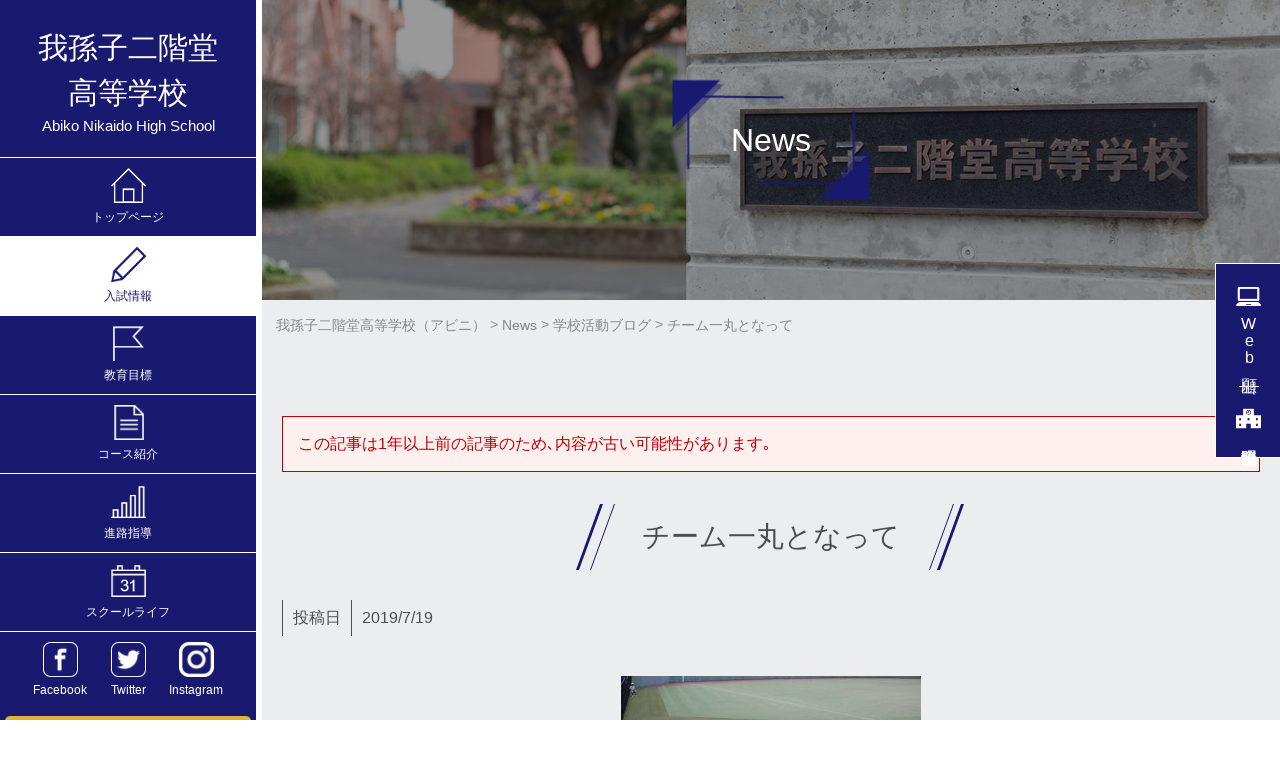

--- FILE ---
content_type: text/html; charset=UTF-8
request_url: https://www.abini.ed.jp/news/7176/
body_size: 9216
content:
<!DOCTYPE html>
<html dir="ltr" lang="ja" class="no-js">
<head>
	<meta charset="UTF-8">
	<meta name="viewport" content="width=device-width, initial-scale=1,user-scalable=no">
	<link rel="alternate" type="application/rss+xml" title="我孫子二階堂高等学校（アビニ） &raquo; フィード" href="https://www.abini.ed.jp/feed/" />
	<title>チーム一丸となって | 我孫子二階堂高等学校（アビニ）</title>
	<style>img:is([sizes="auto" i], [sizes^="auto," i]) { contain-intrinsic-size: 3000px 1500px }</style>
	
		<!-- All in One SEO 4.8.9 - aioseo.com -->
	<meta name="robots" content="max-image-preview:large" />
	<meta name="author" content="abiko2019-editor"/>
	<link rel="canonical" href="https://www.abini.ed.jp/news/7176/" />
	<meta name="generator" content="All in One SEO (AIOSEO) 4.8.9" />

		<!-- Global site tag (gtag.js) - Google Analytics -->
<script async src="https://www.googletagmanager.com/gtag/js?id=G-G39VWCBB68"></script>
<script>
 window.dataLayer = window.dataLayer || [];
 function gtag(){dataLayer.push(arguments);}
 gtag('js', new Date());

 gtag('config', 'G-G39VWCBB68');
</script>
		<script type="application/ld+json" class="aioseo-schema">
			{"@context":"https:\/\/schema.org","@graph":[{"@type":"Article","@id":"https:\/\/www.abini.ed.jp\/news\/7176\/#article","name":"\u30c1\u30fc\u30e0\u4e00\u4e38\u3068\u306a\u3063\u3066 | \u6211\u5b6b\u5b50\u4e8c\u968e\u5802\u9ad8\u7b49\u5b66\u6821\uff08\u30a2\u30d3\u30cb\uff09","headline":"\u30c1\u30fc\u30e0\u4e00\u4e38\u3068\u306a\u3063\u3066","author":{"@id":"https:\/\/www.abini.ed.jp\/author\/abiko2019-editor\/#author"},"publisher":{"@id":"https:\/\/www.abini.ed.jp\/#organization"},"image":{"@type":"ImageObject","url":"https:\/\/www.abini.ed.jp\/contents\/wp-content\/uploads\/2019\/07\/IMG-0707.jpg","width":1920,"height":1440},"datePublished":"2019-07-19T22:13:18+09:00","dateModified":"2019-07-19T22:16:38+09:00","inLanguage":"ja","mainEntityOfPage":{"@id":"https:\/\/www.abini.ed.jp\/news\/7176\/#webpage"},"isPartOf":{"@id":"https:\/\/www.abini.ed.jp\/news\/7176\/#webpage"},"articleSection":"News, \u5b66\u6821\u6d3b\u52d5\u30d6\u30ed\u30b0"},{"@type":"BreadcrumbList","@id":"https:\/\/www.abini.ed.jp\/news\/7176\/#breadcrumblist","itemListElement":[{"@type":"ListItem","@id":"https:\/\/www.abini.ed.jp#listItem","position":1,"name":"\u30db\u30fc\u30e0","item":"https:\/\/www.abini.ed.jp","nextItem":{"@type":"ListItem","@id":"https:\/\/www.abini.ed.jp\/news\/#listItem","name":"News"}},{"@type":"ListItem","@id":"https:\/\/www.abini.ed.jp\/news\/#listItem","position":2,"name":"News","item":"https:\/\/www.abini.ed.jp\/news\/","nextItem":{"@type":"ListItem","@id":"https:\/\/www.abini.ed.jp\/news\/activity\/#listItem","name":"\u5b66\u6821\u6d3b\u52d5\u30d6\u30ed\u30b0"},"previousItem":{"@type":"ListItem","@id":"https:\/\/www.abini.ed.jp#listItem","name":"\u30db\u30fc\u30e0"}},{"@type":"ListItem","@id":"https:\/\/www.abini.ed.jp\/news\/activity\/#listItem","position":3,"name":"\u5b66\u6821\u6d3b\u52d5\u30d6\u30ed\u30b0","item":"https:\/\/www.abini.ed.jp\/news\/activity\/","nextItem":{"@type":"ListItem","@id":"https:\/\/www.abini.ed.jp\/news\/7176\/#listItem","name":"\u30c1\u30fc\u30e0\u4e00\u4e38\u3068\u306a\u3063\u3066"},"previousItem":{"@type":"ListItem","@id":"https:\/\/www.abini.ed.jp\/news\/#listItem","name":"News"}},{"@type":"ListItem","@id":"https:\/\/www.abini.ed.jp\/news\/7176\/#listItem","position":4,"name":"\u30c1\u30fc\u30e0\u4e00\u4e38\u3068\u306a\u3063\u3066","previousItem":{"@type":"ListItem","@id":"https:\/\/www.abini.ed.jp\/news\/activity\/#listItem","name":"\u5b66\u6821\u6d3b\u52d5\u30d6\u30ed\u30b0"}}]},{"@type":"Organization","@id":"https:\/\/www.abini.ed.jp\/#organization","name":"\u6211\u5b6b\u5b50\u4e8c\u968e\u5802\u9ad8\u7b49\u5b66\u6821\uff08\u30a2\u30d3\u30cb\uff09","description":"\u6211\u5b6b\u5b50\u4e8c\u968e\u5802\u9ad8\u7b49\u5b66\u6821\uff08\u30a2\u30d3\u30cb\uff09\u516c\u5f0f\u30b5\u30a4\u30c8","url":"https:\/\/www.abini.ed.jp\/"},{"@type":"Person","@id":"https:\/\/www.abini.ed.jp\/author\/abiko2019-editor\/#author","url":"https:\/\/www.abini.ed.jp\/author\/abiko2019-editor\/","name":"abiko2019-editor"},{"@type":"WebPage","@id":"https:\/\/www.abini.ed.jp\/news\/7176\/#webpage","url":"https:\/\/www.abini.ed.jp\/news\/7176\/","name":"\u30c1\u30fc\u30e0\u4e00\u4e38\u3068\u306a\u3063\u3066 | \u6211\u5b6b\u5b50\u4e8c\u968e\u5802\u9ad8\u7b49\u5b66\u6821\uff08\u30a2\u30d3\u30cb\uff09","inLanguage":"ja","isPartOf":{"@id":"https:\/\/www.abini.ed.jp\/#website"},"breadcrumb":{"@id":"https:\/\/www.abini.ed.jp\/news\/7176\/#breadcrumblist"},"author":{"@id":"https:\/\/www.abini.ed.jp\/author\/abiko2019-editor\/#author"},"creator":{"@id":"https:\/\/www.abini.ed.jp\/author\/abiko2019-editor\/#author"},"image":{"@type":"ImageObject","url":"https:\/\/www.abini.ed.jp\/contents\/wp-content\/uploads\/2019\/07\/IMG-0707.jpg","@id":"https:\/\/www.abini.ed.jp\/news\/7176\/#mainImage","width":1920,"height":1440},"primaryImageOfPage":{"@id":"https:\/\/www.abini.ed.jp\/news\/7176\/#mainImage"},"datePublished":"2019-07-19T22:13:18+09:00","dateModified":"2019-07-19T22:16:38+09:00"},{"@type":"WebSite","@id":"https:\/\/www.abini.ed.jp\/#website","url":"https:\/\/www.abini.ed.jp\/","name":"\u6211\u5b6b\u5b50\u4e8c\u968e\u5802\u9ad8\u7b49\u5b66\u6821\uff08\u30a2\u30d3\u30cb\uff09","description":"\u6211\u5b6b\u5b50\u4e8c\u968e\u5802\u9ad8\u7b49\u5b66\u6821\uff08\u30a2\u30d3\u30cb\uff09\u516c\u5f0f\u30b5\u30a4\u30c8","inLanguage":"ja","publisher":{"@id":"https:\/\/www.abini.ed.jp\/#organization"}}]}
		</script>
		<!-- All in One SEO -->

<script type="text/javascript">
/* <![CDATA[ */
window._wpemojiSettings = {"baseUrl":"https:\/\/s.w.org\/images\/core\/emoji\/16.0.1\/72x72\/","ext":".png","svgUrl":"https:\/\/s.w.org\/images\/core\/emoji\/16.0.1\/svg\/","svgExt":".svg","source":{"concatemoji":"https:\/\/www.abini.ed.jp\/contents\/wp-includes\/js\/wp-emoji-release.min.js?ver=6.8.3"}};
/*! This file is auto-generated */
!function(s,n){var o,i,e;function c(e){try{var t={supportTests:e,timestamp:(new Date).valueOf()};sessionStorage.setItem(o,JSON.stringify(t))}catch(e){}}function p(e,t,n){e.clearRect(0,0,e.canvas.width,e.canvas.height),e.fillText(t,0,0);var t=new Uint32Array(e.getImageData(0,0,e.canvas.width,e.canvas.height).data),a=(e.clearRect(0,0,e.canvas.width,e.canvas.height),e.fillText(n,0,0),new Uint32Array(e.getImageData(0,0,e.canvas.width,e.canvas.height).data));return t.every(function(e,t){return e===a[t]})}function u(e,t){e.clearRect(0,0,e.canvas.width,e.canvas.height),e.fillText(t,0,0);for(var n=e.getImageData(16,16,1,1),a=0;a<n.data.length;a++)if(0!==n.data[a])return!1;return!0}function f(e,t,n,a){switch(t){case"flag":return n(e,"\ud83c\udff3\ufe0f\u200d\u26a7\ufe0f","\ud83c\udff3\ufe0f\u200b\u26a7\ufe0f")?!1:!n(e,"\ud83c\udde8\ud83c\uddf6","\ud83c\udde8\u200b\ud83c\uddf6")&&!n(e,"\ud83c\udff4\udb40\udc67\udb40\udc62\udb40\udc65\udb40\udc6e\udb40\udc67\udb40\udc7f","\ud83c\udff4\u200b\udb40\udc67\u200b\udb40\udc62\u200b\udb40\udc65\u200b\udb40\udc6e\u200b\udb40\udc67\u200b\udb40\udc7f");case"emoji":return!a(e,"\ud83e\udedf")}return!1}function g(e,t,n,a){var r="undefined"!=typeof WorkerGlobalScope&&self instanceof WorkerGlobalScope?new OffscreenCanvas(300,150):s.createElement("canvas"),o=r.getContext("2d",{willReadFrequently:!0}),i=(o.textBaseline="top",o.font="600 32px Arial",{});return e.forEach(function(e){i[e]=t(o,e,n,a)}),i}function t(e){var t=s.createElement("script");t.src=e,t.defer=!0,s.head.appendChild(t)}"undefined"!=typeof Promise&&(o="wpEmojiSettingsSupports",i=["flag","emoji"],n.supports={everything:!0,everythingExceptFlag:!0},e=new Promise(function(e){s.addEventListener("DOMContentLoaded",e,{once:!0})}),new Promise(function(t){var n=function(){try{var e=JSON.parse(sessionStorage.getItem(o));if("object"==typeof e&&"number"==typeof e.timestamp&&(new Date).valueOf()<e.timestamp+604800&&"object"==typeof e.supportTests)return e.supportTests}catch(e){}return null}();if(!n){if("undefined"!=typeof Worker&&"undefined"!=typeof OffscreenCanvas&&"undefined"!=typeof URL&&URL.createObjectURL&&"undefined"!=typeof Blob)try{var e="postMessage("+g.toString()+"("+[JSON.stringify(i),f.toString(),p.toString(),u.toString()].join(",")+"));",a=new Blob([e],{type:"text/javascript"}),r=new Worker(URL.createObjectURL(a),{name:"wpTestEmojiSupports"});return void(r.onmessage=function(e){c(n=e.data),r.terminate(),t(n)})}catch(e){}c(n=g(i,f,p,u))}t(n)}).then(function(e){for(var t in e)n.supports[t]=e[t],n.supports.everything=n.supports.everything&&n.supports[t],"flag"!==t&&(n.supports.everythingExceptFlag=n.supports.everythingExceptFlag&&n.supports[t]);n.supports.everythingExceptFlag=n.supports.everythingExceptFlag&&!n.supports.flag,n.DOMReady=!1,n.readyCallback=function(){n.DOMReady=!0}}).then(function(){return e}).then(function(){var e;n.supports.everything||(n.readyCallback(),(e=n.source||{}).concatemoji?t(e.concatemoji):e.wpemoji&&e.twemoji&&(t(e.twemoji),t(e.wpemoji)))}))}((window,document),window._wpemojiSettings);
/* ]]> */
</script>
<style id='wp-emoji-styles-inline-css' type='text/css'>

	img.wp-smiley, img.emoji {
		display: inline !important;
		border: none !important;
		box-shadow: none !important;
		height: 1em !important;
		width: 1em !important;
		margin: 0 0.07em !important;
		vertical-align: -0.1em !important;
		background: none !important;
		padding: 0 !important;
	}
</style>
<link rel='stylesheet' id='wp-block-library-css' href='https://www.abini.ed.jp/contents/wp-includes/css/dist/block-library/style.min.css?ver=6.8.3' type='text/css' media='all' />
<style id='classic-theme-styles-inline-css' type='text/css'>
/*! This file is auto-generated */
.wp-block-button__link{color:#fff;background-color:#32373c;border-radius:9999px;box-shadow:none;text-decoration:none;padding:calc(.667em + 2px) calc(1.333em + 2px);font-size:1.125em}.wp-block-file__button{background:#32373c;color:#fff;text-decoration:none}
</style>
<link rel='stylesheet' id='mediaelement-css' href='https://www.abini.ed.jp/contents/wp-includes/js/mediaelement/mediaelementplayer-legacy.min.css?ver=4.2.17' type='text/css' media='all' />
<link rel='stylesheet' id='wp-mediaelement-css' href='https://www.abini.ed.jp/contents/wp-includes/js/mediaelement/wp-mediaelement.min.css?ver=6.8.3' type='text/css' media='all' />
<style id='jetpack-sharing-buttons-style-inline-css' type='text/css'>
.jetpack-sharing-buttons__services-list{display:flex;flex-direction:row;flex-wrap:wrap;gap:0;list-style-type:none;margin:5px;padding:0}.jetpack-sharing-buttons__services-list.has-small-icon-size{font-size:12px}.jetpack-sharing-buttons__services-list.has-normal-icon-size{font-size:16px}.jetpack-sharing-buttons__services-list.has-large-icon-size{font-size:24px}.jetpack-sharing-buttons__services-list.has-huge-icon-size{font-size:36px}@media print{.jetpack-sharing-buttons__services-list{display:none!important}}.editor-styles-wrapper .wp-block-jetpack-sharing-buttons{gap:0;padding-inline-start:0}ul.jetpack-sharing-buttons__services-list.has-background{padding:1.25em 2.375em}
</style>
<style id='global-styles-inline-css' type='text/css'>
:root{--wp--preset--aspect-ratio--square: 1;--wp--preset--aspect-ratio--4-3: 4/3;--wp--preset--aspect-ratio--3-4: 3/4;--wp--preset--aspect-ratio--3-2: 3/2;--wp--preset--aspect-ratio--2-3: 2/3;--wp--preset--aspect-ratio--16-9: 16/9;--wp--preset--aspect-ratio--9-16: 9/16;--wp--preset--color--black: #000000;--wp--preset--color--cyan-bluish-gray: #abb8c3;--wp--preset--color--white: #ffffff;--wp--preset--color--pale-pink: #f78da7;--wp--preset--color--vivid-red: #cf2e2e;--wp--preset--color--luminous-vivid-orange: #ff6900;--wp--preset--color--luminous-vivid-amber: #fcb900;--wp--preset--color--light-green-cyan: #7bdcb5;--wp--preset--color--vivid-green-cyan: #00d084;--wp--preset--color--pale-cyan-blue: #8ed1fc;--wp--preset--color--vivid-cyan-blue: #0693e3;--wp--preset--color--vivid-purple: #9b51e0;--wp--preset--gradient--vivid-cyan-blue-to-vivid-purple: linear-gradient(135deg,rgba(6,147,227,1) 0%,rgb(155,81,224) 100%);--wp--preset--gradient--light-green-cyan-to-vivid-green-cyan: linear-gradient(135deg,rgb(122,220,180) 0%,rgb(0,208,130) 100%);--wp--preset--gradient--luminous-vivid-amber-to-luminous-vivid-orange: linear-gradient(135deg,rgba(252,185,0,1) 0%,rgba(255,105,0,1) 100%);--wp--preset--gradient--luminous-vivid-orange-to-vivid-red: linear-gradient(135deg,rgba(255,105,0,1) 0%,rgb(207,46,46) 100%);--wp--preset--gradient--very-light-gray-to-cyan-bluish-gray: linear-gradient(135deg,rgb(238,238,238) 0%,rgb(169,184,195) 100%);--wp--preset--gradient--cool-to-warm-spectrum: linear-gradient(135deg,rgb(74,234,220) 0%,rgb(151,120,209) 20%,rgb(207,42,186) 40%,rgb(238,44,130) 60%,rgb(251,105,98) 80%,rgb(254,248,76) 100%);--wp--preset--gradient--blush-light-purple: linear-gradient(135deg,rgb(255,206,236) 0%,rgb(152,150,240) 100%);--wp--preset--gradient--blush-bordeaux: linear-gradient(135deg,rgb(254,205,165) 0%,rgb(254,45,45) 50%,rgb(107,0,62) 100%);--wp--preset--gradient--luminous-dusk: linear-gradient(135deg,rgb(255,203,112) 0%,rgb(199,81,192) 50%,rgb(65,88,208) 100%);--wp--preset--gradient--pale-ocean: linear-gradient(135deg,rgb(255,245,203) 0%,rgb(182,227,212) 50%,rgb(51,167,181) 100%);--wp--preset--gradient--electric-grass: linear-gradient(135deg,rgb(202,248,128) 0%,rgb(113,206,126) 100%);--wp--preset--gradient--midnight: linear-gradient(135deg,rgb(2,3,129) 0%,rgb(40,116,252) 100%);--wp--preset--font-size--small: 13px;--wp--preset--font-size--medium: 20px;--wp--preset--font-size--large: 36px;--wp--preset--font-size--x-large: 42px;--wp--preset--spacing--20: 0.44rem;--wp--preset--spacing--30: 0.67rem;--wp--preset--spacing--40: 1rem;--wp--preset--spacing--50: 1.5rem;--wp--preset--spacing--60: 2.25rem;--wp--preset--spacing--70: 3.38rem;--wp--preset--spacing--80: 5.06rem;--wp--preset--shadow--natural: 6px 6px 9px rgba(0, 0, 0, 0.2);--wp--preset--shadow--deep: 12px 12px 50px rgba(0, 0, 0, 0.4);--wp--preset--shadow--sharp: 6px 6px 0px rgba(0, 0, 0, 0.2);--wp--preset--shadow--outlined: 6px 6px 0px -3px rgba(255, 255, 255, 1), 6px 6px rgba(0, 0, 0, 1);--wp--preset--shadow--crisp: 6px 6px 0px rgba(0, 0, 0, 1);}:where(.is-layout-flex){gap: 0.5em;}:where(.is-layout-grid){gap: 0.5em;}body .is-layout-flex{display: flex;}.is-layout-flex{flex-wrap: wrap;align-items: center;}.is-layout-flex > :is(*, div){margin: 0;}body .is-layout-grid{display: grid;}.is-layout-grid > :is(*, div){margin: 0;}:where(.wp-block-columns.is-layout-flex){gap: 2em;}:where(.wp-block-columns.is-layout-grid){gap: 2em;}:where(.wp-block-post-template.is-layout-flex){gap: 1.25em;}:where(.wp-block-post-template.is-layout-grid){gap: 1.25em;}.has-black-color{color: var(--wp--preset--color--black) !important;}.has-cyan-bluish-gray-color{color: var(--wp--preset--color--cyan-bluish-gray) !important;}.has-white-color{color: var(--wp--preset--color--white) !important;}.has-pale-pink-color{color: var(--wp--preset--color--pale-pink) !important;}.has-vivid-red-color{color: var(--wp--preset--color--vivid-red) !important;}.has-luminous-vivid-orange-color{color: var(--wp--preset--color--luminous-vivid-orange) !important;}.has-luminous-vivid-amber-color{color: var(--wp--preset--color--luminous-vivid-amber) !important;}.has-light-green-cyan-color{color: var(--wp--preset--color--light-green-cyan) !important;}.has-vivid-green-cyan-color{color: var(--wp--preset--color--vivid-green-cyan) !important;}.has-pale-cyan-blue-color{color: var(--wp--preset--color--pale-cyan-blue) !important;}.has-vivid-cyan-blue-color{color: var(--wp--preset--color--vivid-cyan-blue) !important;}.has-vivid-purple-color{color: var(--wp--preset--color--vivid-purple) !important;}.has-black-background-color{background-color: var(--wp--preset--color--black) !important;}.has-cyan-bluish-gray-background-color{background-color: var(--wp--preset--color--cyan-bluish-gray) !important;}.has-white-background-color{background-color: var(--wp--preset--color--white) !important;}.has-pale-pink-background-color{background-color: var(--wp--preset--color--pale-pink) !important;}.has-vivid-red-background-color{background-color: var(--wp--preset--color--vivid-red) !important;}.has-luminous-vivid-orange-background-color{background-color: var(--wp--preset--color--luminous-vivid-orange) !important;}.has-luminous-vivid-amber-background-color{background-color: var(--wp--preset--color--luminous-vivid-amber) !important;}.has-light-green-cyan-background-color{background-color: var(--wp--preset--color--light-green-cyan) !important;}.has-vivid-green-cyan-background-color{background-color: var(--wp--preset--color--vivid-green-cyan) !important;}.has-pale-cyan-blue-background-color{background-color: var(--wp--preset--color--pale-cyan-blue) !important;}.has-vivid-cyan-blue-background-color{background-color: var(--wp--preset--color--vivid-cyan-blue) !important;}.has-vivid-purple-background-color{background-color: var(--wp--preset--color--vivid-purple) !important;}.has-black-border-color{border-color: var(--wp--preset--color--black) !important;}.has-cyan-bluish-gray-border-color{border-color: var(--wp--preset--color--cyan-bluish-gray) !important;}.has-white-border-color{border-color: var(--wp--preset--color--white) !important;}.has-pale-pink-border-color{border-color: var(--wp--preset--color--pale-pink) !important;}.has-vivid-red-border-color{border-color: var(--wp--preset--color--vivid-red) !important;}.has-luminous-vivid-orange-border-color{border-color: var(--wp--preset--color--luminous-vivid-orange) !important;}.has-luminous-vivid-amber-border-color{border-color: var(--wp--preset--color--luminous-vivid-amber) !important;}.has-light-green-cyan-border-color{border-color: var(--wp--preset--color--light-green-cyan) !important;}.has-vivid-green-cyan-border-color{border-color: var(--wp--preset--color--vivid-green-cyan) !important;}.has-pale-cyan-blue-border-color{border-color: var(--wp--preset--color--pale-cyan-blue) !important;}.has-vivid-cyan-blue-border-color{border-color: var(--wp--preset--color--vivid-cyan-blue) !important;}.has-vivid-purple-border-color{border-color: var(--wp--preset--color--vivid-purple) !important;}.has-vivid-cyan-blue-to-vivid-purple-gradient-background{background: var(--wp--preset--gradient--vivid-cyan-blue-to-vivid-purple) !important;}.has-light-green-cyan-to-vivid-green-cyan-gradient-background{background: var(--wp--preset--gradient--light-green-cyan-to-vivid-green-cyan) !important;}.has-luminous-vivid-amber-to-luminous-vivid-orange-gradient-background{background: var(--wp--preset--gradient--luminous-vivid-amber-to-luminous-vivid-orange) !important;}.has-luminous-vivid-orange-to-vivid-red-gradient-background{background: var(--wp--preset--gradient--luminous-vivid-orange-to-vivid-red) !important;}.has-very-light-gray-to-cyan-bluish-gray-gradient-background{background: var(--wp--preset--gradient--very-light-gray-to-cyan-bluish-gray) !important;}.has-cool-to-warm-spectrum-gradient-background{background: var(--wp--preset--gradient--cool-to-warm-spectrum) !important;}.has-blush-light-purple-gradient-background{background: var(--wp--preset--gradient--blush-light-purple) !important;}.has-blush-bordeaux-gradient-background{background: var(--wp--preset--gradient--blush-bordeaux) !important;}.has-luminous-dusk-gradient-background{background: var(--wp--preset--gradient--luminous-dusk) !important;}.has-pale-ocean-gradient-background{background: var(--wp--preset--gradient--pale-ocean) !important;}.has-electric-grass-gradient-background{background: var(--wp--preset--gradient--electric-grass) !important;}.has-midnight-gradient-background{background: var(--wp--preset--gradient--midnight) !important;}.has-small-font-size{font-size: var(--wp--preset--font-size--small) !important;}.has-medium-font-size{font-size: var(--wp--preset--font-size--medium) !important;}.has-large-font-size{font-size: var(--wp--preset--font-size--large) !important;}.has-x-large-font-size{font-size: var(--wp--preset--font-size--x-large) !important;}
:where(.wp-block-post-template.is-layout-flex){gap: 1.25em;}:where(.wp-block-post-template.is-layout-grid){gap: 1.25em;}
:where(.wp-block-columns.is-layout-flex){gap: 2em;}:where(.wp-block-columns.is-layout-grid){gap: 2em;}
:root :where(.wp-block-pullquote){font-size: 1.5em;line-height: 1.6;}
</style>
<link rel='stylesheet' id='theme-style-css' href='https://www.abini.ed.jp/contents/wp-content/themes/maintheme/style.css?ver=6.8.3' type='text/css' media='all' />
<link rel='stylesheet' id='slick-style-css' href='https://www.abini.ed.jp/contents/wp-content/themes/maintheme/js/slick/slick.css?ver=6.8.3' type='text/css' media='all' />
<link rel='stylesheet' id='slick-theme-style-css' href='https://www.abini.ed.jp/contents/wp-content/themes/maintheme/js/slick/slick-theme.css?ver=6.8.3' type='text/css' media='all' />
<link rel='stylesheet' id='slick-mycss-css' href='https://www.abini.ed.jp/contents/wp-content/themes/maintheme/js/slick/mycss.css?ver=6.8.3' type='text/css' media='all' />
<link rel='stylesheet' id='remodal-style-css' href='https://www.abini.ed.jp/contents/wp-content/themes/maintheme/js/remodal/remodal.css?ver=6.8.3' type='text/css' media='all' />
<link rel='stylesheet' id='remodal-default-css' href='https://www.abini.ed.jp/contents/wp-content/themes/maintheme/js/remodal/remodal-default-theme.css?ver=6.8.3' type='text/css' media='all' />
<link rel='stylesheet' id='remodal-my-css' href='https://www.abini.ed.jp/contents/wp-content/themes/maintheme/js/remodal/mycss.css?ver=6.8.3' type='text/css' media='all' />
<link rel='stylesheet' id='spmenu-css' href='https://www.abini.ed.jp/contents/wp-content/themes/maintheme/js/spMenu/spmenu.css?ver=11234' type='text/css' media='all' />
<link rel='stylesheet' id='googleSearch-css' href='https://www.abini.ed.jp/contents/wp-content/themes/maintheme/css/googleSearch.css?ver=6.8.3' type='text/css' media='all' />
<link rel='stylesheet' id='common-style-css' href='https://www.abini.ed.jp/contents/wp-content/themes/maintheme/css/common.css?ver=1769136558' type='text/css' media='all' />
<link rel='stylesheet' id='sub-style-css' href='https://www.abini.ed.jp/contents/wp-content/themes/maintheme/css/sub.css?ver=1769136558' type='text/css' media='all' />
<!--[if lt IE 9]>
<script type="text/javascript" src="https://www.abini.ed.jp/contents/wp-content/themes/maintheme/js/html5.js?ver=3.7.3" id="twentysixteen-html5-js"></script>
<![endif]-->
<script type="text/javascript" id="jquery-core-js-extra">
/* <![CDATA[ */
var myvars = {"theme_uri":"https:\/\/www.abini.ed.jp\/contents\/wp-content\/themes\/maintheme","ajaxUrl":"https:\/\/www.abini.ed.jp\/contents\/wp-admin\/admin-ajax.php"};
/* ]]> */
</script>
<script type="text/javascript" src="https://www.abini.ed.jp/contents/wp-includes/js/jquery/jquery.min.js?ver=3.7.1" id="jquery-core-js"></script>
<script type="text/javascript" src="https://www.abini.ed.jp/contents/wp-includes/js/jquery/jquery-migrate.min.js?ver=3.4.1" id="jquery-migrate-js"></script>
<link rel='shortlink' href='https://www.abini.ed.jp/?p=7176' />
	<style>img#wpstats{display:none}</style>
		<link rel="apple-touch-icon" sizes="180x180" href="/contents/wp-content/uploads/fbrfg/apple-touch-icon.png">
<link rel="icon" type="image/png" sizes="32x32" href="/contents/wp-content/uploads/fbrfg/favicon-32x32.png">
<link rel="icon" type="image/png" sizes="16x16" href="/contents/wp-content/uploads/fbrfg/favicon-16x16.png">
<link rel="manifest" href="/contents/wp-content/uploads/fbrfg/site.webmanifest">
<link rel="mask-icon" href="/contents/wp-content/uploads/fbrfg/safari-pinned-tab.svg" color="#5bbad5">
<link rel="shortcut icon" href="/contents/wp-content/uploads/fbrfg/favicon.ico">
<meta name="msapplication-TileColor" content="#2d89ef">
<meta name="msapplication-config" content="/contents/wp-content/uploads/fbrfg/browserconfig.xml">
<meta name="theme-color" content="#ffffff">	<style id="after-style"></style>
	<style>
											</style>
</head>

<body class="wp-singular post-template-default single single-post postid-7176 single-format-standard wp-theme-maintheme">

		
	<div class="filter"></div>

	<header>
		
	<div id="menu_main_wrapper">
		<div class="menu_main_innner">
			<div class="logo_wrapper">
			<a class="svg_wrp" href="https://www.abini.ed.jp">
				<h1 class="name">我孫子二階堂<br>高等学校<span class="name_en">Abiko Nikaido High School</span></h1>
			</a>
			</div>
			<div class="main-menu_pc">
			<ul id="menu-global-1" class="menu_global_vertical"><li class="home menu-item menu-item-type-post_type menu-item-object-page menu-item-home menu-item-5610"><a href="https://www.abini.ed.jp/">トップページ</a></li>
<li class="nyushi menu-item menu-item-type-post_type menu-item-object-page menu-item-has-children menu-item-5626"><a href="https://www.abini.ed.jp/nyushi/">入試情報</a>
<ul class="sub-menu">
	<li class="menu-item menu-item-type-post_type menu-item-object-page menu-item-5627"><a href="https://www.abini.ed.jp/nyushi/briefing/">説明会情報</a></li>
	<li class="menu-item menu-item-type-post_type menu-item-object-page menu-item-5628"><a href="https://www.abini.ed.jp/nyushi/point/">学校案内パンフレット・募集要項</a></li>
	<li class="menu-item menu-item-type-post_type menu-item-object-page menu-item-5629"><a href="https://www.abini.ed.jp/nyushi/scholarship/">学納金・奨学金</a></li>
	<li class="menu-item menu-item-type-post_type menu-item-object-page menu-item-8695"><a href="https://www.abini.ed.jp/form_siryo/">入試資料請求・お問い合わせ</a></li>
</ul>
</li>
<li class="kyoiku menu-item menu-item-type-post_type menu-item-object-page menu-item-has-children menu-item-5611"><a href="https://www.abini.ed.jp/edumark/">教育目標</a>
<ul class="sub-menu">
	<li class="menu-item menu-item-type-post_type menu-item-object-page menu-item-5612"><a href="https://www.abini.ed.jp/edumark/mark/">教育目標</a></li>
	<li class="menu-item menu-item-type-post_type menu-item-object-page menu-item-5613"><a href="https://www.abini.ed.jp/edumark/greeting/">学校長あいさつ</a></li>
</ul>
</li>
<li class="course menu-item menu-item-type-post_type menu-item-object-page menu-item-has-children menu-item-5614"><a href="https://www.abini.ed.jp/course/">コース紹介</a>
<ul class="sub-menu">
	<li class="menu-item menu-item-type-post_type menu-item-object-page menu-item-5615"><a href="https://www.abini.ed.jp/course/singaku/">進学コース</a></li>
	<li class="menu-item menu-item-type-post_type menu-item-object-page menu-item-5616"><a href="https://www.abini.ed.jp/course/sogo/">総合コース</a></li>
	<li class="menu-item menu-item-type-post_type menu-item-object-page menu-item-5617"><a href="https://www.abini.ed.jp/course/support/">学びサポート</a></li>
</ul>
</li>
<li class="sido menu-item menu-item-type-post_type menu-item-object-page menu-item-has-children menu-item-5618"><a href="https://www.abini.ed.jp/shinro/">進路指導</a>
<ul class="sub-menu">
	<li class="menu-item menu-item-type-post_type menu-item-object-page menu-item-5619"><a href="https://www.abini.ed.jp/shinro/sido/">進路指導</a></li>
	<li class="menu-item menu-item-type-post_type menu-item-object-page menu-item-5620"><a href="https://www.abini.ed.jp/shinro/jiseki/">進路実績</a></li>
</ul>
</li>
<li class="schoollife menu-item menu-item-type-post_type menu-item-object-page menu-item-has-children menu-item-5621"><a href="https://www.abini.ed.jp/school_life/">スクールライフ</a>
<ul class="sub-menu">
	<li class="menu-item menu-item-type-post_type menu-item-object-page menu-item-5622"><a href="https://www.abini.ed.jp/school_life/event/">年間行事</a></li>
	<li class="menu-item menu-item-type-post_type menu-item-object-page menu-item-5623"><a href="https://www.abini.ed.jp/school_life/club/">クラブ紹介</a></li>
	<li class="menu-item menu-item-type-post_type menu-item-object-page menu-item-5624"><a href="https://www.abini.ed.jp/school_life/uniform/">制服紹介</a></li>
	<li class="menu-item menu-item-type-post_type menu-item-object-page menu-item-5625"><a href="https://www.abini.ed.jp/school_life/campus/">キャンパス紹介</a></li>
	<li class="menu-item menu-item-type-post_type menu-item-object-page menu-item-10497"><a href="https://www.abini.ed.jp/school_life/lib/">図書室</a></li>
</ul>
</li>
</ul>			</div>

							<ul class="header-menu-sns">
					
						<li><a href="https://www.facebook.com/abikonikaido/" target="_blank"></a></li>

					
						<li><a href="https://twitter.com/abikonikaido/" target="_blank"></a></li>

					
						<li><a href="https://www.instagram.com/abini_official/" target="_blank"></a></li>

									</ul><!--header-menu-sns-->
					
		<ul id="menu-global-sub" class="menu_global_sub"><li id="menu-item-5647" class="emp no-sep menu-item menu-item-type-post_type menu-item-object-page menu-item-5647"><a href="https://www.abini.ed.jp/form_siryo/"><span><span>資料請求・お問い合わせ<br><span style="font-size:1.2rem;font-weight: normal;">入試に関する御相談もこちらから</span></span></span></a></li>
<li id="menu-item-13690" class="submenu__gallery menu-item menu-item-type-custom menu-item-object-custom menu-item-13690"><a href="/gallery-index/"><span>ギャラリー</span></a></li>
<li id="menu-item-5639" class="menu-item menu-item-type-post_type menu-item-object-page menu-item-5639"><a href="https://www.abini.ed.jp/evaluation/"><span>学校評価</span></a></li>
<li id="menu-item-5640" class="menu-item menu-item-type-post_type menu-item-object-page menu-item-5640"><a href="https://www.abini.ed.jp/adoption/"><span>採用情報</span></a></li>
<li id="menu-item-5643" class="menu-item menu-item-type-post_type menu-item-object-page menu-item-5643"><a href="https://www.abini.ed.jp/todoke/"><span>各種届出様式</span></a></li>
<li id="menu-item-5641" class="menu-item menu-item-type-post_type menu-item-object-page menu-item-5641"><a href="https://www.abini.ed.jp/access/"><span>アクセスマップ</span></a></li>
<li id="menu-item-5642" class="no-sep menu-item menu-item-type-post_type menu-item-object-page menu-item-5642"><a href="https://www.abini.ed.jp/policy/"><span>このサイトについて／プライバシーポリシー</span></a></li>
<li id="menu-item-5644" class="menu-item menu-item-type-post_type menu-item-object-page menu-item-5644"><a href="https://www.abini.ed.jp/jimu/"><span>事務室より</span></a></li>
<li id="menu-item-12341" class="menu-item menu-item-type-post_type menu-item-object-page menu-item-12341"><a href="https://www.abini.ed.jp/form_shomeisho/"><span>証明書発行について</span></a></li>
<li id="menu-item-8810" class="menu-item menu-item-type-post_type menu-item-object-page menu-item-8810"><a href="https://www.abini.ed.jp/pta/"><span>保護者の会</span></a></li>
<li id="menu-item-5645" class="menu-item menu-item-type-post_type menu-item-object-page menu-item-5645"><a href="https://www.abini.ed.jp/sitemap/"><span>サイトマップ</span></a></li>
<li id="menu-item-5646" class="menu-item menu-item-type-post_type menu-item-object-page menu-item-5646"><a href="https://www.abini.ed.jp/movie/"><span>動画チャンネル</span></a></li>
<li id="menu-item-12338" class="menu-item menu-item-type-post_type menu-item-object-page menu-item-12338"><a href="https://www.abini.ed.jp/links/"><span>リンク集</span></a></li>
</ul>		</div>
		
	</div><!-- menu_main_wrapper -->
		
	<ul class="header-button-smpmenu">
		<li class="header-button-smpmenu-li">
			<a class="header-button-smpmenu-trigger" href="">
				<span></span>
				<span></span>
				<span></span>
				<span>MENU</span>
			</a>
		</li>
	</ul>

	<div class="header-menu-smp">
		<div class="header-menu-smp-inner">

			<div class="header-menu-smp-close header-menu-smp-close-button"></div>

			<ul id="menu-global-2" class="menu_global_smp"><li class="home menu-item menu-item-type-post_type menu-item-object-page menu-item-home menu-item-5610"><a href="https://www.abini.ed.jp/">トップページ</a></li>
<li class="nyushi menu-item menu-item-type-post_type menu-item-object-page menu-item-has-children menu-item-5626"><a href="https://www.abini.ed.jp/nyushi/">入試情報</a>
<ul class="sub-menu">
	<li class="menu-item menu-item-type-post_type menu-item-object-page menu-item-5627"><a href="https://www.abini.ed.jp/nyushi/briefing/">説明会情報</a></li>
	<li class="menu-item menu-item-type-post_type menu-item-object-page menu-item-5628"><a href="https://www.abini.ed.jp/nyushi/point/">学校案内パンフレット・募集要項</a></li>
	<li class="menu-item menu-item-type-post_type menu-item-object-page menu-item-5629"><a href="https://www.abini.ed.jp/nyushi/scholarship/">学納金・奨学金</a></li>
	<li class="menu-item menu-item-type-post_type menu-item-object-page menu-item-8695"><a href="https://www.abini.ed.jp/form_siryo/">入試資料請求・お問い合わせ</a></li>
</ul>
</li>
<li class="kyoiku menu-item menu-item-type-post_type menu-item-object-page menu-item-has-children menu-item-5611"><a href="https://www.abini.ed.jp/edumark/">教育目標</a>
<ul class="sub-menu">
	<li class="menu-item menu-item-type-post_type menu-item-object-page menu-item-5612"><a href="https://www.abini.ed.jp/edumark/mark/">教育目標</a></li>
	<li class="menu-item menu-item-type-post_type menu-item-object-page menu-item-5613"><a href="https://www.abini.ed.jp/edumark/greeting/">学校長あいさつ</a></li>
</ul>
</li>
<li class="course menu-item menu-item-type-post_type menu-item-object-page menu-item-has-children menu-item-5614"><a href="https://www.abini.ed.jp/course/">コース紹介</a>
<ul class="sub-menu">
	<li class="menu-item menu-item-type-post_type menu-item-object-page menu-item-5615"><a href="https://www.abini.ed.jp/course/singaku/">進学コース</a></li>
	<li class="menu-item menu-item-type-post_type menu-item-object-page menu-item-5616"><a href="https://www.abini.ed.jp/course/sogo/">総合コース</a></li>
	<li class="menu-item menu-item-type-post_type menu-item-object-page menu-item-5617"><a href="https://www.abini.ed.jp/course/support/">学びサポート</a></li>
</ul>
</li>
<li class="sido menu-item menu-item-type-post_type menu-item-object-page menu-item-has-children menu-item-5618"><a href="https://www.abini.ed.jp/shinro/">進路指導</a>
<ul class="sub-menu">
	<li class="menu-item menu-item-type-post_type menu-item-object-page menu-item-5619"><a href="https://www.abini.ed.jp/shinro/sido/">進路指導</a></li>
	<li class="menu-item menu-item-type-post_type menu-item-object-page menu-item-5620"><a href="https://www.abini.ed.jp/shinro/jiseki/">進路実績</a></li>
</ul>
</li>
<li class="schoollife menu-item menu-item-type-post_type menu-item-object-page menu-item-has-children menu-item-5621"><a href="https://www.abini.ed.jp/school_life/">スクールライフ</a>
<ul class="sub-menu">
	<li class="menu-item menu-item-type-post_type menu-item-object-page menu-item-5622"><a href="https://www.abini.ed.jp/school_life/event/">年間行事</a></li>
	<li class="menu-item menu-item-type-post_type menu-item-object-page menu-item-5623"><a href="https://www.abini.ed.jp/school_life/club/">クラブ紹介</a></li>
	<li class="menu-item menu-item-type-post_type menu-item-object-page menu-item-5624"><a href="https://www.abini.ed.jp/school_life/uniform/">制服紹介</a></li>
	<li class="menu-item menu-item-type-post_type menu-item-object-page menu-item-5625"><a href="https://www.abini.ed.jp/school_life/campus/">キャンパス紹介</a></li>
	<li class="menu-item menu-item-type-post_type menu-item-object-page menu-item-10497"><a href="https://www.abini.ed.jp/school_life/lib/">図書室</a></li>
</ul>
</li>
</ul>							<ul class="header-menu-sns">
					
						<li><a href="https://www.facebook.com/abikonikaido/" target="_blank"></a></li>

					
						<li><a href="https://twitter.com/abikonikaido/" target="_blank"></a></li>

					
						<li><a href="https://www.instagram.com/abini_official/" target="_blank"></a></li>

									</ul><!--header-menu-sns-->
			
			<ul id="menu-global-sub" class="menu_global_sub"><li id="menu-item-5647" class="emp no-sep menu-item menu-item-type-post_type menu-item-object-page menu-item-5647"><a href="https://www.abini.ed.jp/form_siryo/"><span><span>資料請求・お問い合わせ<br><span style="font-size:1.2rem;font-weight: normal;">入試に関する御相談もこちらから</span></span></span></a></li>
<li id="menu-item-13690" class="submenu__gallery menu-item menu-item-type-custom menu-item-object-custom menu-item-13690"><a href="/gallery-index/"><span>ギャラリー</span></a></li>
<li id="menu-item-5639" class="menu-item menu-item-type-post_type menu-item-object-page menu-item-5639"><a href="https://www.abini.ed.jp/evaluation/"><span>学校評価</span></a></li>
<li id="menu-item-5640" class="menu-item menu-item-type-post_type menu-item-object-page menu-item-5640"><a href="https://www.abini.ed.jp/adoption/"><span>採用情報</span></a></li>
<li id="menu-item-5643" class="menu-item menu-item-type-post_type menu-item-object-page menu-item-5643"><a href="https://www.abini.ed.jp/todoke/"><span>各種届出様式</span></a></li>
<li id="menu-item-5641" class="menu-item menu-item-type-post_type menu-item-object-page menu-item-5641"><a href="https://www.abini.ed.jp/access/"><span>アクセスマップ</span></a></li>
<li id="menu-item-5642" class="no-sep menu-item menu-item-type-post_type menu-item-object-page menu-item-5642"><a href="https://www.abini.ed.jp/policy/"><span>このサイトについて／プライバシーポリシー</span></a></li>
<li id="menu-item-5644" class="menu-item menu-item-type-post_type menu-item-object-page menu-item-5644"><a href="https://www.abini.ed.jp/jimu/"><span>事務室より</span></a></li>
<li id="menu-item-12341" class="menu-item menu-item-type-post_type menu-item-object-page menu-item-12341"><a href="https://www.abini.ed.jp/form_shomeisho/"><span>証明書発行について</span></a></li>
<li id="menu-item-8810" class="menu-item menu-item-type-post_type menu-item-object-page menu-item-8810"><a href="https://www.abini.ed.jp/pta/"><span>保護者の会</span></a></li>
<li id="menu-item-5645" class="menu-item menu-item-type-post_type menu-item-object-page menu-item-5645"><a href="https://www.abini.ed.jp/sitemap/"><span>サイトマップ</span></a></li>
<li id="menu-item-5646" class="menu-item menu-item-type-post_type menu-item-object-page menu-item-5646"><a href="https://www.abini.ed.jp/movie/"><span>動画チャンネル</span></a></li>
<li id="menu-item-12338" class="menu-item menu-item-type-post_type menu-item-object-page menu-item-12338"><a href="https://www.abini.ed.jp/links/"><span>リンク集</span></a></li>
</ul>
			<div class="header-menu-smp-close header-menu-smp-close-txt">閉じる</div>

		</div><!--menu_sp_wrapper-inner-->
	</div><!--menu_sp_wrapper-->
		
	<div class="sub-menu_pc">
	<ul id="menu-global-1" class="menu_global_vertical"><li class="home menu-item menu-item-type-post_type menu-item-object-page menu-item-home menu-item-5610"><a href="https://www.abini.ed.jp/">トップページ</a></li>
<li class="nyushi menu-item menu-item-type-post_type menu-item-object-page menu-item-has-children menu-item-5626"><a href="https://www.abini.ed.jp/nyushi/">入試情報</a>
<ul class="sub-menu">
	<li class="menu-item menu-item-type-post_type menu-item-object-page menu-item-5627"><a href="https://www.abini.ed.jp/nyushi/briefing/">説明会情報</a></li>
	<li class="menu-item menu-item-type-post_type menu-item-object-page menu-item-5628"><a href="https://www.abini.ed.jp/nyushi/point/">学校案内パンフレット・募集要項</a></li>
	<li class="menu-item menu-item-type-post_type menu-item-object-page menu-item-5629"><a href="https://www.abini.ed.jp/nyushi/scholarship/">学納金・奨学金</a></li>
	<li class="menu-item menu-item-type-post_type menu-item-object-page menu-item-8695"><a href="https://www.abini.ed.jp/form_siryo/">入試資料請求・お問い合わせ</a></li>
</ul>
</li>
<li class="kyoiku menu-item menu-item-type-post_type menu-item-object-page menu-item-has-children menu-item-5611"><a href="https://www.abini.ed.jp/edumark/">教育目標</a>
<ul class="sub-menu">
	<li class="menu-item menu-item-type-post_type menu-item-object-page menu-item-5612"><a href="https://www.abini.ed.jp/edumark/mark/">教育目標</a></li>
	<li class="menu-item menu-item-type-post_type menu-item-object-page menu-item-5613"><a href="https://www.abini.ed.jp/edumark/greeting/">学校長あいさつ</a></li>
</ul>
</li>
<li class="course menu-item menu-item-type-post_type menu-item-object-page menu-item-has-children menu-item-5614"><a href="https://www.abini.ed.jp/course/">コース紹介</a>
<ul class="sub-menu">
	<li class="menu-item menu-item-type-post_type menu-item-object-page menu-item-5615"><a href="https://www.abini.ed.jp/course/singaku/">進学コース</a></li>
	<li class="menu-item menu-item-type-post_type menu-item-object-page menu-item-5616"><a href="https://www.abini.ed.jp/course/sogo/">総合コース</a></li>
	<li class="menu-item menu-item-type-post_type menu-item-object-page menu-item-5617"><a href="https://www.abini.ed.jp/course/support/">学びサポート</a></li>
</ul>
</li>
<li class="sido menu-item menu-item-type-post_type menu-item-object-page menu-item-has-children menu-item-5618"><a href="https://www.abini.ed.jp/shinro/">進路指導</a>
<ul class="sub-menu">
	<li class="menu-item menu-item-type-post_type menu-item-object-page menu-item-5619"><a href="https://www.abini.ed.jp/shinro/sido/">進路指導</a></li>
	<li class="menu-item menu-item-type-post_type menu-item-object-page menu-item-5620"><a href="https://www.abini.ed.jp/shinro/jiseki/">進路実績</a></li>
</ul>
</li>
<li class="schoollife menu-item menu-item-type-post_type menu-item-object-page menu-item-has-children menu-item-5621"><a href="https://www.abini.ed.jp/school_life/">スクールライフ</a>
<ul class="sub-menu">
	<li class="menu-item menu-item-type-post_type menu-item-object-page menu-item-5622"><a href="https://www.abini.ed.jp/school_life/event/">年間行事</a></li>
	<li class="menu-item menu-item-type-post_type menu-item-object-page menu-item-5623"><a href="https://www.abini.ed.jp/school_life/club/">クラブ紹介</a></li>
	<li class="menu-item menu-item-type-post_type menu-item-object-page menu-item-5624"><a href="https://www.abini.ed.jp/school_life/uniform/">制服紹介</a></li>
	<li class="menu-item menu-item-type-post_type menu-item-object-page menu-item-5625"><a href="https://www.abini.ed.jp/school_life/campus/">キャンパス紹介</a></li>
	<li class="menu-item menu-item-type-post_type menu-item-object-page menu-item-10497"><a href="https://www.abini.ed.jp/school_life/lib/">図書室</a></li>
</ul>
</li>
</ul>	</div>

	</header>
	
	<gcse:searchresults></gcse:searchresults>

	<div class="contents_wrapper">
		<div class="contents_body">

			<div class="sub-headerImg-wrapper">
	<div class="head_filter"></div>

	<div class="sub-headerImg-bgi" style="background-image: url(https://www.abini.ed.jp/contents/wp-content/uploads/2018/11/b7db6114884ead7e1751c977797248d7.jpg);height:300px;"></div>

	<div class="page-text-wrapper">
		<h1 class="sub-headerImg-h1">News</h1>
		<div class="page-read"></div>
	</div>
	
</div><!--himg-->

<div class="breadcrumbs contents_body-sb"><span property="itemListElement" typeof="ListItem"><a property="item" typeof="WebPage" title="我孫子二階堂高等学校（アビニ）へ移動する" href="https://www.abini.ed.jp" class="home" ><span property="name">我孫子二階堂高等学校（アビニ）</span></a><meta property="position" content="1"></span> &gt; <span property="itemListElement" typeof="ListItem"><a property="item" typeof="WebPage" title="Go to the News カテゴリー archives." href="https://www.abini.ed.jp/news/" class="taxonomy category" ><span property="name">News</span></a><meta property="position" content="2"></span> &gt; <span property="itemListElement" typeof="ListItem"><a property="item" typeof="WebPage" title="Go to the 学校活動ブログ カテゴリー archives." href="https://www.abini.ed.jp/news/activity/" class="taxonomy category" ><span property="name">学校活動ブログ</span></a><meta property="position" content="3"></span> &gt; <span property="itemListElement" typeof="ListItem"><span property="name" class="post post-post current-item">チーム一丸となって</span><meta property="url" content="https://www.abini.ed.jp/news/7176/"><meta property="position" content="4"></span></div>

<section>
	<div class="contents_body-sb">

					<div class="sigle-pastPost-alert">この記事は1年以上前の記事のため､内容が古い可能性があります｡</div>
		
		<h2 class="singleArticle-h2"><span>チーム一丸となって</span></h2>
		<div class="singleArticle-date"><span>投稿日</span><span>2019/7/19</span></div>
		<div class="singleArticle-con clearfix bwrp"><p><img fetchpriority="high" decoding="async" class="alignnone size-thumbnail wp-image-7174 aligncenter" src="https://www.abini.ed.jp/contents/wp-content/uploads/2019/07/IMG-1685-300x200.jpg" alt="" width="300" height="200" srcset="https://www.abini.ed.jp/contents/wp-content/uploads/2019/07/IMG-1685-300x200.jpg 300w, https://www.abini.ed.jp/contents/wp-content/uploads/2019/07/IMG-1685-600x400.jpg 600w, https://www.abini.ed.jp/contents/wp-content/uploads/2019/07/IMG-1685-768x512.jpg 768w, https://www.abini.ed.jp/contents/wp-content/uploads/2019/07/IMG-1685-1024x683.jpg 1024w, https://www.abini.ed.jp/contents/wp-content/uploads/2019/07/IMG-1685.jpg 1920w" sizes="(max-width: 300px) 100vw, 300px" /></p>
<p>全国高校野球選手権　千葉県大会　結果</p>
<p>　　　　　　　　　　　　　　　　　</p>
<p>チーム一丸となって挑んだ3回戦　　我孫子二階堂　１－６　専修大松戸　</p>
</div>
		<div class="singleArticle-catList"><a href="https://www.abini.ed.jp/news/">News</a><a href="https://www.abini.ed.jp/news/activity/">学校活動ブログ</a></div>

			<div class="singleArticle-btn btn">
								<a class="btn-a" href="https://www.abini.ed.jp">トップページ</a>
			</div>

	</div><!--sb-->
</section>

			

		</div><!--contents_body-->
	</div><!--contents_wrapper-->

		<div class="sideLink">
				<a href="https://mirai-compass.net/usr/abinih/common/login.jsf" class="sideLink_ind" >
						<img src="https://www.abini.ed.jp/contents/wp-content/uploads/2025/11/sidelink_icon02.png" alt="Web出願">
						<span>Web出願</span>
		</a>
				<a href="https://www.abini.ed.jp/nyushi/briefing/" class="sideLink_ind" >
						<img src="https://www.abini.ed.jp/contents/wp-content/uploads/2025/11/sidelink_icon01.png" alt="説明会情報">
						<span>説明会情報</span>
		</a>
			</div>
	
	<footer class="clearfix">
		<div class="ft-inner">
		
		<h2>我孫子二階堂高等学校</h2>

		<p class="footer-schoolinfo-add">〒270-1163　我孫子市久寺家479-1</p><p class="footer-schoolinfo-tel"><span>TEL：04-7182-0101　FAX：04-7184-9453</span></p>
		
					<p class="copy">Copyright (c)  ABIKO NIKAIDO HIGH SCHOOL. All Rights Reserved.</p>
		</div><!-- END ft-inner -->
	</footer>

	
	<div class="go_page_top">
		<img src="https://www.abini.ed.jp/contents/wp-content/themes/maintheme/images/arrow_8x6_white_top.png" alt="">
	</div>


<script type="speculationrules">
{"prefetch":[{"source":"document","where":{"and":[{"href_matches":"\/*"},{"not":{"href_matches":["\/contents\/wp-*.php","\/contents\/wp-admin\/*","\/contents\/wp-content\/uploads\/*","\/contents\/wp-content\/*","\/contents\/wp-content\/plugins\/*","\/contents\/wp-content\/themes\/maintheme\/*","\/*\\?(.+)"]}},{"not":{"selector_matches":"a[rel~=\"nofollow\"]"}},{"not":{"selector_matches":".no-prefetch, .no-prefetch a"}}]},"eagerness":"conservative"}]}
</script>
<script type="text/javascript" src="https://www.abini.ed.jp/contents/wp-content/themes/maintheme/js/jquery_shBox.js?ver=20161206" id="auto-height-js"></script>
<script type="text/javascript" src="https://www.abini.ed.jp/contents/wp-content/themes/maintheme/js/jquery_allHeightFix.js?ver=20161206" id="all-height-js"></script>
<script type="text/javascript" src="https://www.abini.ed.jp/contents/wp-content/themes/maintheme/js/slick/slick.min.js?ver=6.8.3" id="slick-js"></script>
<script type="text/javascript" src="https://www.abini.ed.jp/contents/wp-content/themes/maintheme/js/remodal/remodal.min.js?ver=6.8.3" id="remodal-script-js"></script>
<script type="text/javascript" src="https://www.abini.ed.jp/contents/wp-content/themes/maintheme/js/spMenu/spmenu.js?ver=6.8.3" id="spmenu-js"></script>
<script type="text/javascript" src="https://www.abini.ed.jp/contents/wp-content/themes/maintheme/js/sub.js?ver=20161206456465" id="sub-script-js"></script>
<script type="text/javascript" src="https://www.abini.ed.jp/contents/wp-content/themes/maintheme/js/skip-link-focus-fix.js?ver=20160816" id="twentysixteen-skip-link-focus-fix-js"></script>
<script type="text/javascript" src="https://www.abini.ed.jp/contents/wp-content/themes/maintheme/js/functions.js?ver=201811116" id="theme-script-js"></script>
<script type="text/javascript" id="jetpack-stats-js-before">
/* <![CDATA[ */
_stq = window._stq || [];
_stq.push([ "view", JSON.parse("{\"v\":\"ext\",\"blog\":\"173663311\",\"post\":\"7176\",\"tz\":\"9\",\"srv\":\"www.abini.ed.jp\",\"j\":\"1:15.1.1\"}") ]);
_stq.push([ "clickTrackerInit", "173663311", "7176" ]);
/* ]]> */
</script>
<script type="text/javascript" src="https://stats.wp.com/e-202604.js" id="jetpack-stats-js" defer="defer" data-wp-strategy="defer"></script>

<style>
	</style>

<script>
	(function($){




	})(jQuery);
</script>

</body>
</html><!-- WP Fastest Cache file was created in 0.297 seconds, on 2026年1月23日 @ 11:49 AM --><!-- need to refresh to see cached version -->

--- FILE ---
content_type: text/css
request_url: https://www.abini.ed.jp/contents/wp-content/themes/maintheme/style.css?ver=6.8.3
body_size: 6477
content:
/*
Theme Name: Main Theme
Author: repeat
Version: 1.0
*/

/*
---1.0 - Normalize
---Nicolas Gallagher and Jonathan Neal http://necolas.github.com/normalize.css/
-------------------------------------------------------------------------------- */
* {
	box-sizing: border-box;
	margin: 0;
	padding: 0;
	/*transition: all .5s;*/
}
*:before,
*:after{
	/*transition: all .5s;*/
}

html, body, div, span, applet, object, iframe, h1, h2, h3, h4, h5, h6, p, blockquote, pre, a, abbr, acronym, address, big, cite, code, del, dfn, em, font, ins, kbd, q, s, samp, small, strike, strong, sub, sup, tt, var, dl, dt, dd, ol, ul, li, fieldset, form, label, legend, table, caption, tbody, tfoot, thead, tr, th, td {
	border: 0;
	font-family: inherit;
	font-size: 100%;
	font-style: inherit;
	font-weight: inherit;
	margin: 0;
	outline: 0;
	padding: 0;
	vertical-align: baseline;
}

html {
	font-family: "ヒラギノ角ゴ ProN W3", "Hiragino Kaku Gothic ProN", "メイリオ", Meiryo, "游ゴシック", YuGothic, sans-serif;
	-webkit-text-size-adjust: 100%;
	-ms-text-size-adjust: 100%;
	font-size:62.5%;
	-webkit-box-sizing: border-box;
	-moz-box-sizing: border-box;
	box-sizing: border-box;
	-webkit-tap-highlight-color: rgba(0, 0, 0, 0);
}

body {
	font-size:1.6rem;
	line-height:1.5;
	color:#4d4d4d;
	word-wrap: break-word;
}

article,
aside,
details,
figcaption,
figure,
footer,
header,
main,
menu,
nav,
section,
summary {
	display: block;
}

audio,
canvas,
progress,
video {
	display: inline-block;
	vertical-align: baseline;
}

audio:not([controls]) {
	display: none;
	height: 0;
}

[hidden],
template {
	display: none;
}

a {
	background-color: transparent;
}

abbr[title] {
	border-bottom: 1px dotted;
}

b,
strong {
	font-weight: 700;
}

small {
	font-size: 80%;
}

sub,
sup {
	font-size: 75%;
	line-height: 0;
	position: relative;
	vertical-align: baseline;
}

sup {
	top: -0.5em;
}

sub {
	bottom: -0.25em;
}

img {
	border: 0;
}

svg:not(:root) {
	overflow: hidden;
}

figure {
	margin: 0;
}

hr {
	-webkit-box-sizing: content-box;
	-moz-box-sizing: content-box;
	box-sizing: content-box;
}

code,
kbd,
pre,
samp {
	font-size: 1em;
}

button,
input,
optgroup,
select,
textarea {
	color: inherit;
	font: inherit;
	margin: 0;
}

select {
	text-transform: none;
}

button {
	overflow: visible;
}

button,
input,
select,
textarea {
	max-width: 100%;
}

button,
html input[type="button"],
input[type="reset"],
input[type="submit"] {
	-webkit-appearance: button;
	cursor: pointer;
}

button[disabled],
html input[disabled] {
	cursor: default;
	opacity: .5;
}

button::-moz-focus-inner,
input::-moz-focus-inner {
	border: 0;
	padding: 0;
}

input[type="checkbox"],
input[type="radio"] {
	-webkit-box-sizing: border-box;
	-moz-box-sizing: border-box;
	box-sizing: border-box;
	margin-right: 0.4375em;
	padding: 0;
}

input[type="date"]::-webkit-inner-spin-button,
input[type="date"]::-webkit-outer-spin-button,
input[type="time"]::-webkit-inner-spin-button,
input[type="time"]::-webkit-outer-spin-button,
input[type="datetime-local"]::-webkit-inner-spin-button,
input[type="datetime-local"]::-webkit-outer-spin-button,
input[type="week"]::-webkit-inner-spin-button,
input[type="week"]::-webkit-outer-spin-button,
input[type="month"]::-webkit-inner-spin-button,
input[type="month"]::-webkit-outer-spin-button,
input[type="number"]::-webkit-inner-spin-button,
input[type="number"]::-webkit-outer-spin-button {
	height: auto;
}

input[type="search"] {
	-webkit-appearance: textfield;
}

input[type="search"]::-webkit-search-cancel-button,
input[type="search"]::-webkit-search-decoration {
	-webkit-appearance: none;
}

fieldset {
	border: 1px solid #d1d1d1;
	margin: 0 0 1.75em;
	min-width: inherit;
	padding: 0.875em;
}

fieldset > :last-child {
	margin-bottom: 0;
}

legend {
	border: 0;
	padding: 0;
}

textarea {
	overflow: auto;
	vertical-align: top;
}

optgroup {
	font-weight: bold;
}

h1,
h2,
h3,
h4,
h5,
h6 {
	margin: 0;
	font-weight: 500;
	font-family: "游ゴシック", YuGothic, "ヒラギノ角ゴ ProN W3", "Hiragino Kaku Gothic ProN", "メイリオ", Meiryo, sans-serif;
	line-height: 1.3;
}
h1{
	font-size: 3.6rem;
}
/* --- メニュー　サイト名 --- */
h1.name {
	font-size: 3rem;
	color: #FFF;
	line-height: 1.5;
}
h1 span.name_en {
	display: block;
	font-size: 1.5rem;
}
/* --- END メニュー　サイト名 --- */
h2{
	font-size: 3.2rem;
	margin-bottom: 1em;
	text-align: center;
}
h2 span {
	position: relative;
	display: inline-block;
	padding: 15px 40px;
	max-width: 650px;
}
h2 span::before {
    content: '';
    position: absolute;
    width: 100%;
    height: 100%;
    display: block;
    top: 0;
    left: 0;
    border-right: solid 1px #191970;
    border-left: solid 1px #191970;
    transform: skewX(-20deg);
}
h2 span::after {
    content: '';
    position: absolute;
    width: 100%;
    height: 100%;
    display: block;
	padding: 0 10px;
    top: 0;
    left: -14px;
    border-right: solid 3px #191970;
    border-left: solid 3px #191970;
    transform: skewX(-20deg);
}
h3{
	font-size: 2.8rem;
	padding-bottom: 0.5em;
	margin-bottom: 1.2em;
	position: relative;
	display: inline-block;
}
h3::after{
	content: '';
	position: absolute;
	width: 100%;
	min-width: 150px;
	height: 5px;
	left: 0;
	bottom: 0;
	background-color: #191970;
}
h4{
	font-size: 2.4rem;
	margin-bottom: 1em;
}
h5{
	font-size: 2.0rem;
	margin-bottom: 1.2rem;
}
h6{
	font-size: 1.8rem;
}

ul,ol{
	margin: 0;
	padding: 0;
}
li{
	list-style: none;
	margin: 0;
	padding: 0;
	line-height: 1.5;
}
p{
	margin: 0;
	padding: 0;
	line-height: 1.8;
}

img{
	max-width: 100%;
	height: auto;
	vertical-align: middle;
}

.size-auto, 
.size-full,
.size-large,
.size-medium,
.size-thumbnail {
	max-width: 100%;
	height: auto;
}

table{
	border-collapse: collapse;
	border-spacing: 0;
}
table th{
	font-weight: normal;
	text-align: left;
}
table th,table td{
	padding: 0;
	vertical-align: top;
}

.SvgIcon {
  position: absolute;
  width: 0;
  height: 0; 
}
svg .keycolor{
	fill: #094AB1;	
}
svg .fontcolor{
	fill: #4d4d4d;	
}
svg .accent{
	fill: #182a72;	
}
svg .wht{
	fill: #fff;	
}
svg .gray{
	fill: #aaa;	
}
svg .trp{
	fill: transparent;
}


.svg_wrp{
}
.svg_wrp svg{
	display: block;
}
#logo_ft .cls-1{
	fill: #094AB1;
}
#logo_ft .cls-2{
	fill: none;
	stroke: #000;
	stroke-linecap: round;
	stroke-linejoin: round;
	stroke-width: 2px;
}


/*
---common
-------------------------------------------------------------------------------- */
a {
	color: #167ac6;
	text-decoration: none;
	transition: all .5s;
}

[href$=".pdf"] {
	position: relative;
	padding-right: 1.2em;
}
[href$=".pdf"]::after {
	content: '';
	position: absolute;
	width: 1em;
	height: 1.2em;
	background-image: url("images/icon_pdf_a_20x24.png");
	background-size: 20px auto;
	background-size: cover;
	background-position: center;
	background-repeat: no-repeat;
	bottom: 0;
	right: 0;
}
a:hover,
a:focus,
a:active {
}
a:focus {
	outline: none;
}
a:hover,
a:active {
	outline: 0;
}

blockquote{
	margin: 0;
}


/*
---
---------------------------------------------------------------------------*/
.bgc_key{
	background-color: #094AB1;
}
.fc_key{
	color: #094AB1;
}
.fc_wht{
	color: #fff;
}
.fc_red{
	color: #f00;
}


/*
---
---------------------------------------------------------------------------*/
.bwrp{
	margin: 2.5em 0;
}
.bwrp > :first-child{
	margin-top: 0 !important;
}
.bwrp > :last-child{
	margin-bottom: 0 !important;
}

.bwrp_nm > :first-child{
	margin-top: 0 !important;
}
.bwrp_nm > :last-child{
	margin-bottom: 0 !important;
}

.maw800{
	max-width: 800px;
	margin-left: auto !important;
	margin-right: auto !important;
}


/*
---
---------------------------------------------------------------------------*/
.cw_wrp{
	max-width: 1030px;
	margin-left: auto;
	margin-right: auto;
	padding-left: 15px;
	padding-right: 15px;
}


/*
---
---------------------------------------------------------------------------*/
.btn{
	margin: 30px auto;
}
.btn-a{
	display: block;
	max-width: 350px;
	margin-left: auto;
	margin-right: auto;
	padding: 15px 30px;
	overflow: hidden;
	text-align: center;
	color: #fff;
	position: relative;
	z-index: 1;
	background-color: #FFF;
	border: 1px solid #DFB422;
}
.btn-a:before{
	content: '';
	position: absolute;
	width: 100%;
	height: 100%;
	top: 0;
	right: 0;
	background-color: #DFB422;
	transition: all .5s;
	z-index: -1;
}
.btn-a:after{
	content: '';
	position: absolute;
	width: 100%;
	height: 100%;
	top: 0;
	right: 0;
/*	background-color: #094AB1;*/
	transition: all .5s;
	z-index: -1;
	background-image: url(images/icon_arrow_white.png);
	background-repeat: no-repeat;
	background-position: right 10px center;
	-webkit-background-size: 35px auto;
	background-size: 35px auto;
}



.btn-a[href$=".pdf"]:after{
	background-image: url("images/icon_pdf_wht_20x24.png");
	-webkit-background-size: 20px auto;
	background-size: 20px auto;
	background-position: right 10px center;
}

.btn-a:hover{
	color: #4d4d4d;
}
.btn-a:hover:before{
	opacity: 0;
}
.btn-a:hover:after{
	background-image: url(images/icon_arrow_black.png);
}
.btn-a[href$=".pdf"]:hover:after{
	background-image: url("images/icon_pdf_blk_20x24.png");
}

.btn-a + .btn-a{
	margin-top: 1em;
}
.btn-a.white {
	border-color: #191970;
	background-color: #191970;
	color: #191970;
}
.btn-a.white::before {
	background-color: #FFF;
}
.btn-a.white::after {
	background-image: url("images/icon_arrow_blue.png");
}
.btn-a.white[href$=".pdf"]::after {
	background-image: url("images/icon_pdf_blue_20x24.png");
}
.btn-a.white:hover {
	color: #FFF;
}
.btn-a.white:hover::after {
	background-image: url("images/icon_arrow_white.png");
}
.btn-a.white[href$=".pdf"]:hover:after{
	background-image: url("images/icon_pdf_wht_20x24.png");
}

.btn-a.green{
	border-color: #a1b11f;
	background-color: #FFF;
	color: #FFF;
}
.btn-a.green:before{
	background-color: #a1b11f;
}
.btn-a.green:hover {
	color: #a1b11f;
}

.btn-a.blue {
	border-color: #191970;
	background-color: #FFF;
	color: #FFF;
}
.btn-a.blue::before {
	background-color: #191970;
}
.btn-a.blue::after {
	background-image: url("images/icon_arrow_white.png");
}
.btn-a.blue[href$=".pdf"]::after {
	background-image: url("images/icon_pdf_wht_20x24.png");
}
.btn-a.blue:hover {
	color: #191970;
}
.btn-a.blue:hover::after {
	background-image: url("images/icon_arrow_blue.png");
}
.btn-a.blue[href$=".pdf"]:hover::after {
	background-image: url("images/icon_pdf_blue_20x24.png");
}
.btn-a.blue_sp {
	border-color: #191970;
	background-color: #FFF;
	color: #FFF;
}
.btn-a.blue_sp::before {
	background-color: #191970;
}
.btn-a.blue_sp::after {
	background-image: url("images/icon_arrow_white.png");
}
.btn-a.blue_sp[href$=".pdf"]::after {
	background-image: url("images/icon_pdf_wht_20x24.png");
}
.btn-a.blue_sp:hover {
	color: #191970;
}
.btn-a.blue_sp:hover::after {
	background-image: url("images/icon_arrow_blue.png");
}
.btn-a.blue_sp[href$=".pdf"]:hover::after {
	background-image: url("images/icon_pdf_blue_20x24.png");
}
.btn-a.blue_sp > span::before {
    content: '';
    width: calc(100% - 6px);
    height: calc(100% - 6px);
    display: block;
    position: absolute;
    top: 0;
    left: 0;
    margin: 3px;
    box-sizing: border-box;
    border: solid 1px #FFF;
}


/* ----- 追加 2023.07.13
---------------------------------------------------------------------------*/
.btn-a.jwcpe_midori{
	border-color: #72b25a;
	background-color: #FFF;
	color: #FFF;
}
.btn-a.jwcpe_midori:before{
	background-color: #72b25a;
}
.btn-a.jwcpe_midori:hover {
	color: #72b25a;
}

.btn-a.jwcpe{
	border-color: #F69787;
	background-color: #FFF;
	color: #FFF;
}
.btn-a.jwcpe:before{
	background-color: #F69787;
}
.btn-a.jwcpe:hover {
	color: #F69787;
}

.btn-a.niyou_ed{
	border-color: #87cefa;
	background-color: #FFF;
	color: #FFF;
}
.btn-a.niyou_ed:before{
	background-color: #87cefa;
}
.btn-a.niyou_ed:hover {
	color: #87cefa;
}

.btn-a.nikaido_ed{
	border-color: #F5CB09;
	background-color: #FFF;
	color: #FFF;
}
.btn-a.nikaido_ed:before{
	background-color: #F5CB09;
}
.btn-a.nikaido_ed:hover {
	color: #F5CB09;
}

.btn-a.jwcpe_midori:after,
.btn-a.jwcpe:after,
.btn-a.niyou_ed:after,
.btn-a.nikaido_ed:after{
    width: 35px;
    height: 5px;
    border-bottom: 1px solid #fff;
    border-right: 2px solid #fff;
    transform: translateY(-50%) skew(45deg);
    background-image: none;
    right: 10px;
    top: 50%;
}
.btn-a.jwcpe_midori:hover:after {
    border-bottom: 1px solid #72b25a;
    border-right: 2px solid #72b25a;
}
.btn-a.jwcpe:hover:after {
    border-bottom: 1px solid #F69787;
    border-right: 2px solid #F69787;
}
.btn-a.niyou_ed:hover:after {
    border-bottom: 1px solid #87cefa;
    border-right: 2px solid #87cefa;
}
.btn-a.nikaido_ed:hover:after {
    border-bottom: 1px solid #F5CB09;
    border-right: 2px solid #F5CB09;
}
/* --------------------------------------------------------------------------------*/



@media only screen and (min-width: 768px) {
	.btn-a-left{
		margin-left: 0;
	}
	.btn-a-right{
		margin-right: 0;
	}
	.btn.dib{
		text-align: center;
		margin-top: 20px;
		font-size: 0;
	}
	.btn.dib a{
		display: inline-block;
		vertical-align: middle;
		margin-top: 10px !important;
		font-size: 1.5rem;
		margin-left: 10px;
		margin-right: 10px;
		max-width: 100%;
		width: 320px;
	}
}


/*
---btns
---------------------------------------------------------------------------*/
.btns{
	text-align: center;
	font-size: 0;
	margin: 40px -5px 0;
}
.btns .btn{
	width: calc(99.99% / 3);
	display: inline-block;
	padding: 0 5px;
	margin: 0;
	vertical-align: middle;
	max-width: 310px;
	font-size: initial;
}
.btns .btn:nth-of-type(n+4){
	margin-top: 10px;
}
.btns .btn a{
	font-size: 1.6rem;
/*	background-color: transparent;*/
}

@media only screen and (min-width: 961px) {
	.btns{
		margin-left: auto;
		margin-right: auto;
		max-width: 960px;
	}
}

@media only screen and (min-width: 768px) {
	.btns .btn a{
		max-width: none;
		width: auto;
/*
		display: table;
		width: 100%;
*/
	}
	.btns .btn .btn-a__table{
		width: 100%;
		display: table;
	}
	.btns .btn a span{
		display: table-cell;
		vertical-align: middle;
	}
}


/*
---iframe
---------------------------------------------------------------------------*/
.singleArticle-con .wrapper_iframe{
	max-width: 560px;
/*	margin: 0 auto;*/
}
.wrapper_iframe .box_iframe {
	padding-bottom: 56.25%;
	position: relative;
}
.wrapper_iframe .box_iframe iframe {
	position: absolute;
	width: 100%;
	height: 100%;
	left: 0;
	top: 0;
}


/*
---align
-------------------------------------------------------------------------------- */
.alignleft {
	float: left;
	margin: 0 20px 0 0;
	display: block;
	width: 40%;
	max-width: 300px;
}
.alignright {
	float: right;
	margin: 0 0 0 20px;
	display: block;
	width: 40%;
	max-width: 300px;
}
.aligncenter {
	clear: both;
	display: block;
	margin: 20px auto;
}

.alignleft.all {
	float: left;
	margin: 0 20px 20px 0;
	display: block;
	max-width: 40%;
}
.alignright.all {
	float: right;
	margin: 0 0 20px 20px;
	display: block;
	max-width: 40%;
}

.alignleft.floatingImg {
	max-width: 200px;
}
.alignright.floatingImg {
	max-width: 200px;
}


/*
---display
-------------------------------------------------------------------------------- */
.display100{
	display: block !important;
}
.display110{
	display: block !important;
}
.display001{
	display: none !important;
}
.display011{
	display: none !important;
}


/*
---overflow:hidden
---------------------------------------------------------------------------*/
.ofh111{
	overflow: hidden;
}
.ofh100{
	overflow: hidden;
}
.ofh110{
	overflow: hidden;
}
.ofh001{
	overflow: visible;
}
.ofh011{
	overflow: visible;
}



/*
---margin&padding
-------------------------------------------------------------------------------- */
.mt00 { margin-top: 0px !important; }
.mt05 { margin-top: 5px !important; }
.mt10 { margin-top: 10px !important; }
.mt15 { margin-top: 15px !important; }
.mt20 { margin-top: 20px !important; }
.mt25 { margin-top: 25px !important; }
.mt30 { margin-top: 30px !important; }
.mt35 { margin-top: 35px !important; }
.mt40 { margin-top: 40px !important; }
.mt45 { margin-top: 45px !important; }
.mt50 { margin-top: 50px !important; }
.mt55 { margin-top: 55px !important; }
.mt60 { margin-top: 60px !important; }
.mb00 { margin-bottom: 0px !important; }
.mb05 { margin-bottom: 5px !important; }
.mb10 { margin-bottom: 10px !important; }
.mb15 { margin-bottom: 15px !important; }
.mb20 { margin-bottom: 20px !important; }
.mb25 { margin-bottom: 25px !important; }
.mb30 { margin-bottom: 30px !important; }
.mb35 { margin-bottom: 35px !important; }
.mb40 { margin-bottom: 40px !important; }
.mb45 { margin-bottom: 45px !important; }
.mb50 { margin-bottom: 50px !important; }
.mb55 { margin-bottom: 55px !important; }
.mb60 { margin-bottom: 60px !important; }
.pt00 { padding-top: 0px !important; }
.pt05 { padding-top: 5px !important; }
.pt10 { padding-top: 10px !important; }
.pt15 { padding-top: 15px !important; }
.pt20 { padding-top: 20px !important; }
.pt25 { padding-top: 25px !important; }
.pt30 { padding-top: 30px !important; }
.pt35 { padding-top: 35px !important; }
.pt40 { padding-top: 40px !important; }
.pt45 { padding-top: 45px !important; }
.pt50 { padding-top: 50px !important; }
.pt55 { padding-top: 55px !important; }
.pt60 { padding-top: 60px !important; }
.pb00 { padding-bottom: 0px !important; }
.pb05 { padding-bottom: 5px !important; }
.pb10 { padding-bottom: 10px !important; }
.pb15 { padding-bottom: 15px !important; }
.pb20 { padding-bottom: 20px !important; }
.pb25 { padding-bottom: 25px !important; }
.pb30 { padding-bottom: 30px !important; }
.pb35 { padding-bottom: 35px !important; }
.pb40 { padding-bottom: 40px !important; }
.pb45 { padding-bottom: 45px !important; }
.pb50 { padding-bottom: 50px !important; }
.pb55 { padding-bottom: 55px !important; }
.pb60 { padding-bottom: 60px !important; }


.mt05em { margin-top: 0.5em !important; }
.mt1em { margin-top: 1em !important; }
.mt2em { margin-top: 2em !important; }
.mt3em { margin-top: 3em !important; }
.mt4em { margin-top: 4em !important; }
.mt5em { margin-top: 5em !important; }
.mt6em { margin-top: 6em !important; }
.mb05em { margin-bottom: 0.5em !important; }
.mb1em { margin-bottom: 1em !important; }
.mb2em { margin-bottom: 2em !important; }
.mb3em { margin-bottom: 3em !important; }
.mb4em { margin-bottom: 4em !important; }
.mb5em { margin-bottom: 5em !important; }
.mb6em { margin-bottom: 6em !important; }
.pt05em { padding-top: 0.5em !important; }
.pt1em { padding-top: 1em !important; }
.pt2em { padding-top: 2em !important; }
.pt3em { padding-top: 3em !important; }
.pt4em { padding-top: 4em !important; }
.pt5em { padding-top: 5em !important; }
.pt6em { padding-top: 6em !important; }
.pb05em { padding-bottom: 0.5em !important; }
.pb1em { padding-bottom: 1em !important; }
.pb2em { padding-bottom: 2em !important; }
.pb3em { padding-bottom: 3em !important; }
.pb4em { padding-bottom: 4em !important; }
.pb5em { padding-bottom: 5em !important; }
.pb6em { padding-bottom: 6em !important; }

/*
---font-family
-------------------------------------------------------------------------------- */
.family_mincho{
	font-family: "Times New Roman", "游明朝", YuMincho,"ヒラギノ明朝 Pr6 W6","Hiragino Mincho Pro", "HGS明朝E","メイリオ", "ＭＳ Ｐ明朝","MS PMincho",Meiryo, serif;
}
.family_yugo{
	font-family: "游ゴシック", YuGothic, "ヒラギノ角ゴ ProN W3", "Hiragino Kaku Gothic ProN", "メイリオ", Meiryo, sans-serif;
/*	font-weight: bold;*/
}


/*
---font-size
-------------------------------------------------------------------------------- */
.fz_10 { font-size: 1.0rem;}
.fz_11 { font-size: 1.1rem;}
.fz_12 { font-size: 1.2rem;}
.fz_13 { font-size: 1.3rem;}
.fz_14 { font-size: 1.4rem;}
.fz_15 { font-size: 1.5rem;}
.fz_16 { font-size: 1.6rem;}
.fz_17 { font-size: 1.7rem;}
.fz_18 { font-size: 1.8rem;}
.fz_19 { font-size: 1.9rem;}
.fz_20 { font-size: 2.0rem;}
.fz_21 { font-size: 2.1rem;}
.fz_22 { font-size: 2.2rem;}
.fz_23 { font-size: 2.3rem;}
.fz_24 { font-size: 2.4rem;}
.fz_25 { font-size: 2.5rem;}
.fz_26 { font-size: 2.6rem;}
.fz_27 { font-size: 2.7rem;}
.fz_28 { font-size: 2.8rem;}
.fz_29 { font-size: 2.9rem;}
.fz_30 { font-size: 3.0rem;}


/*
---clear
-------------------------------------------------------------------------------- */
.clear{
	clear:both;
}
.clearfix:after{
	content: "";
	display: table;
	clear: both;
}

/*
---embed,iframe,object,video
-------------------------------------------------------------------------------- */
embed,
iframe,
object,
video {
	margin-bottom: 0;
	max-width: 100%;
	vertical-align: middle;
}
p > embed,
p > iframe,
p > object,
p > video {
	margin-bottom: 0;
}

/*
---Galleries
-------------------------------------------------------------------------------- */
.gallery {
	margin: 30px -5px 0;
	font-size: 0;
}
.gallery-item {
	display: inline-block;
	max-width: 33.33%;
	padding: 10px 5px 0;
	text-align: center;
	vertical-align: top;
	width: 100%;
	box-sizing: border-box;
}
.gallery-columns-1 .gallery-item {
	max-width: 100%;
}
.gallery-columns-2 .gallery-item {
	max-width: 50%;
}
.gallery-columns-4 .gallery-item {
	max-width: 25%;
}
.gallery-columns-5 .gallery-item {
	max-width: 20%;
}
.gallery-columns-6 .gallery-item {
	max-width: 16.66%;
}
.gallery-columns-7 .gallery-item {
	max-width: 14.28%;
}
.gallery-columns-8 .gallery-item {
	max-width: 12.5%;
}
.gallery-columns-9 .gallery-item {
	max-width: 11.11%;
}
.gallery-icon img {
	margin: 0 auto;
}
.gallery-caption {
	display: block;
	font-size: 1.5rem;
	padding: 5px 5px 0;
}
.gallery-columns-6 .gallery-caption,
.gallery-columns-7 .gallery-caption,
.gallery-columns-8 .gallery-caption,
.gallery-columns-9 .gallery-caption {
	display: none;
}


/*
---caption
-------------------------------------------------------------------------------- */
figure.wp-caption.alignright,
figure.wp-caption.alignleft{
	margin-top: 25px;
}
figure.wp-caption figcaption{
	text-align: center;
	padding-top: 5px;
}


/*
---piccol
-------------------------------------------------------------------------------- */
.piccol{
	margin-top: 2.5em;
	margin-bottom: 2.5em;
}
.piccol:after{
	content: "";
	display: table;
	clear: both;
}
.piccol .row{
	float: left;
}

.row5 .row{
	width: 20%;
}
.row4 .row{
	width: 25%;
}
.row3 .row{
	width: 33.3333333333333%;
}
.row2 .row{
	width: 50%;
}

.rowspace60{
	margin-left: -30px;
	margin-right: -30px;
}
.rowspace50{
	margin-left: -25px;
	margin-right: -25px;
}
.rowspace40{
	margin-left: -20px;
	margin-right: -20px;
}
.rowspace30{
	margin-left: -15px;
	margin-right: -15px;
}
.rowspace20{
	margin-left: -10px;
	margin-right: -10px;
}
.rowspace10{
	margin-left: -5px;
	margin-right: -5px;
}
.rowspace00{
	margin-left: 0;
	margin-right: 0;
}

.rowspace60 .row{
	padding: 0 30px;
	margin-top: 60px;
}
.rowspace50 .row{
	padding: 0 25px;
	margin-top: 50px;
}
.rowspace40 .row{
	padding: 0 20px;
	margin-top: 40px;
}
.rowspace30 .row{
	padding: 0 15px;
	margin-top: 30px;
}
.rowspace20 .row{
	padding: 0 10px;
	margin-top: 20px;
}
.rowspace10 .row{
	padding: 0 5px;
	margin-top: 10px;
}
.rowspace00 .row{
	padding: 0;
	margin-top: 0;
}

.row5 .row:nth-of-type(5n+1),
.row4 .row:nth-of-type(4n+1),
.row3 .row:nth-of-type(3n+1),
.row2 .row:nth-of-type(2n+1){
	clear: both;
}

.row5 .row:nth-of-type(-n+5),
.row4 .row:nth-of-type(-n+4),
.row3 .row:nth-of-type(-n+3),
.row2 .row:nth-of-type(-n+2){
	margin-top: 0;
}

.piccol .row img{
	display: block;
	margin-left: auto;
	margin-right: auto;
}

.piccol .row > :first-child,
.piccol .row .rowInner > :first-child{
	margin-top: 0 !important;
}
.piccol .row > :last-child,
.piccol .row .rowInner > :last-child{
	margin-bottom: 0 !important;
}

.bgBox .rowInner{
	padding: 15px;
	background-color: #efefef;
}


/*
---
---------------------------------------------------------------------------*/
.floating_box{
	
}
.floating_box:after{
	content: "";
	display: table;
	clear: both;
}
.floating_box .floating_box-rowInner{
	display: block;
}
.floating_box .floating_box-rowInner > :first-child{
	margin-top: 0 !important;
}
.floating_box .floating_box-rowInner > :last-child{
	margin-bottom: 0 !important;
}

@media only screen and (min-width: 768px) {
	.floating_box-row{
		float: left;
	}

	.floating_box-5rows > .floating_box-row{
		width: 20%;
	}
	.floating_box-4rows > .floating_box-row{
		width: 25%;
	}
	.floating_box-3rows > .floating_box-row{
		width: 33.3333333333333%;
	}
	.floating_box-2rows > .floating_box-row{
		width: 50%;
	}

	.floating_box-space60px{
		margin-left: -30px;
		margin-right: -30px;
	}
	.floating_box-space50px{
		margin-left: -25px;
		margin-right: -25px;
	}
	.floating_box-space40px{
		margin-left: -20px;
		margin-right: -20px;
	}
	.floating_box-space30px{
		margin-left: -15px;
		margin-right: -15px;
	}
	.floating_box-space20px{
		margin-left: -10px;
		margin-right: -10px;
	}
	.floating_box-space10px{
		margin-left: -5px;
		margin-right: -5px;
	}
	.floating_box-space00px{
	}

	.floating_box-space60px > .floating_box-row{
		padding: 0 30px;
		margin-top: 60px;
	}
	.floating_box-space50px > .floating_box-row{
		padding: 0 25px;
		margin-top: 50px;
	}
	.floating_box-space40px > .floating_box-row{
		padding: 0 20px;
		margin-top: 40px;
	}
	.floating_box-space30px > .floating_box-row{
		padding: 0 15px;
		margin-top: 30px;
	}
	.floating_box-space20px > .floating_box-row{
		padding: 0 10px;
		margin-top: 20px;
	}
	.floating_box-space10px > .floating_box-row{
		padding: 0 5px;
		margin-top: 10px;
	}
	.floating_box-space00px > .floating_box-row{
	}

	.floating_box-5rows > :nth-of-type(5n+1),
	.floating_box-4rows > :nth-of-type(4n+1),
	.floating_box-3rows > :nth-of-type(3n+1),
	.floating_box-2rows > :nth-of-type(2n+1){
		clear: both;
	}
	.floating_box-5rows > :nth-of-type(-n+5),
	.floating_box-4rows > :nth-of-type(-n+4),
	.floating_box-3rows > :nth-of-type(-n+3),
	.floating_box-2rows > :nth-of-type(-n+2){
		margin-top: 0;
	}

}

@media only screen and (max-width: 1023px) and (min-width: 768px) {
	.tab_floating_box-5rows > .floating_box-row{
		width: 20%;
	}
	.tab_floating_box-4rows > .floating_box-row{
		width: 25%;
	}
	.tab_floating_box-3rows > .floating_box-row{
		width: 33.3333333333333%;
	}
	.tab_floating_box-2rows > .floating_box-row{
		width: 50%;
	}
	.tab_floating_box-1rows > .floating_box-row{
		float: none;
		width: auto;
	}

	.tab_floating_box-space60px{
		margin-left: -30px;
		margin-right: -30px;
	}
	.tab_floating_box-space50px{
		margin-left: -25px;
		margin-right: -25px;
	}
	.tab_floating_box-space40px{
		margin-left: -20px;
		margin-right: -20px;
	}
	.tab_floating_box-space30px{
		margin-left: -15px;
		margin-right: -15px;
	}
	.tab_floating_box-space20px{
		margin-left: -10px;
		margin-right: -10px;
	}
	.tab_floating_box-space10px{
		margin-left: -5px;
		margin-right: -5px;
	}
	.tab_floating_box-space00px{
		margin-left: 0;
		margin-right: 0;
	}

	.tab_floating_box-space60px > .floating_box-row{
		padding: 0 30px;
		margin-top: 60px;
	}
	.tab_floating_box-space50px > .floating_box-row{
		padding: 0 25px;
		margin-top: 50px;
	}
	.tab_floating_box-space40px > .floating_box-row{
		padding: 0 20px;
		margin-top: 40px;
	}
	.tab_floating_box-space30px > .floating_box-row{
		padding: 0 15px;
		margin-top: 30px;
	}
	.tab_floating_box-space20px > .floating_box-row{
		padding: 0 10px;
		margin-top: 20px;
	}
	.tab_floating_box-space10px > .floating_box-row{
		padding: 0 5px;
		margin-top: 10px;
	}
	.tab_floating_box-space00px > .floating_box-row{
		padding: 0;
		margin-top: 0;
	}


	[class*="tab_floating_box"].floating_box-5rows > :nth-of-type(5n+1),
	[class*="tab_floating_box"].floating_box-4rows > :nth-of-type(4n+1),
	[class*="tab_floating_box"].floating_box-3rows > :nth-of-type(3n+1),
	[class*="tab_floating_box"].floating_box-2rows > :nth-of-type(2n+1){
		clear: none;
	}

	.tab_floating_box-5rows > :nth-of-type(5n+1),
	.tab_floating_box-4rows > :nth-of-type(4n+1),
	.tab_floating_box-3rows > :nth-of-type(3n+1),
	.tab_floating_box-2rows > :nth-of-type(2n+1){
		clear: both !important;
	}
	.tab_floating_box-5rows > :nth-of-type(-n+5),
	.tab_floating_box-4rows > :nth-of-type(-n+4),
	.tab_floating_box-3rows > :nth-of-type(-n+3),
	.tab_floating_box-2rows > :nth-of-type(-n+2){
		margin-top: 0;
	}
	.tab_floating_box-1rows > :nth-of-type(n+2){
		margin-top: 30px;
	}

}


/*
---
---------------------------------------------------------------------------*/
.pointer_events_none{
	pointer-events: none;
}


.blockWrapper{
	
}
.blockWrapper > :first-child{
	margin-top: 0 !important;
}
.blockWrapper > :last-child{
	margin-bottom: 0 !important;
}
.blockWrapper:after{
	content: '';
	display: table;
	clear: both;
}

.blockWrapper00{
}
.blockWrapper10{
	margin-top: 10px;
	margin-bottom: 10px;
}
.blockWrapper15{
	margin-top: 15px;
	margin-bottom: 15px;
}
.blockWrapper20{
	margin-top: 20px;
	margin-bottom: 20px;
}
.blockWrapper30{
	margin-top: 30px;
	margin-bottom: 30px;
}
.blockWrapper40{
	margin-top: 40px;
	margin-bottom: 40px;
}
.blockWrapper45{
	margin-top: 45px;
	margin-bottom: 45px;
}
.blockWrapper50{
	margin-top: 50px;
	margin-bottom: 50px;
}
.blockWrapper60{
	margin-top: 60px;
	margin-bottom: 60px;
}
.blockWrapper70{
	margin-top: 70px;
	margin-bottom: 70px;
}
.blockWrapper80{
	margin-top: 80px;
	margin-bottom: 80px;
}
.blockWrapper90{
	margin-top: 90px;
	margin-bottom: 90px;
}
.blockWrapper100{
	margin-top: 100px;
	margin-bottom: 100px;
}
.blockWrapper120{
	margin-top: 120px;
	margin-bottom: 120px;
}
.blockWrapper140{
	margin-top: 140px;
	margin-bottom: 140px;
}
.blockWrapper160{
	margin-top: 160px;
	margin-bottom: 160px;
}
.blockWrapper180{
	margin-top: 180px;
	margin-bottom: 180px;
}
.blockWrapper200{
	margin-top: 200px;
	margin-bottom: 200px;
}

.remodal.remodal-ytb {
	padding: 60px 10px 0;
	border-radius: 0;
	background-color: transparent;
}
.remodal .remodal-ytbClose {
	position: absolute;
	width: 50px;
	height: 50px;
	top: 0;
	right: 0;
	cursor: pointer;
}
.remodal .remodal-ytbClose:before,
.remodal .remodal-ytbClose:after {
	content: "";
	position: absolute;
	width: 100%;
	height: 2px;
	left: 0;
	top: 50%;
	margin-top: -1px;
	background-color: #fff;
}
.remodal .remodal-ytbClose:before{
	transform: rotate(45deg);
}
.remodal .remodal-ytbClose:after{
	transform: rotate(-45deg);
}

@media only screen and (min-width: 767px) {
}



/*
---Media Queries

---Does the same thing as <meta name="viewport" content="width=device-width">,
---but in the future W3C standard way. -ms- prefix is required for IE10+ to
---render responsive styling in Windows 8 "snapped" views; IE10+ does not honor
---the meta tag. See https://core.trac.wordpress.org/ticket/25888.
-------------------------------------------------------------------------------- */
@-ms-viewport {
	width: auto;
}

@viewport {
	width: device-width;
}

@media only screen and (max-width: 1280px) {
	
	h1{
		font-size: 3.2rem;
	}
	h2{
		font-size: 2.8rem;
	}
	h2.top-event-h2 {
		font-size: 3.2rem;
	}
	h3{
		font-size: 2.4rem;
	}
	h4{
		font-size: 2.2rem;
	}
	h5{
		font-size: 2.0rem;
	}
	h6{
		font-size: 1.8rem;
	}
	
}


@media screen and (max-width: 1079px) {
}


@media screen and (max-width: 1024px) {
}


@media only screen and (min-width: 768px) and (max-width: 1023px) {
	.tabrow1{
/*		margin: 0;*/
		margin-left: auto;
		margin-right: auto;
	}
	.tabrow1 .row{
		width: auto;
		float: none;
		padding: 0;
	}
	.tabrow1 .row:nth-of-type(n+2){
		margin-top: 30px;
	}
	.tabrow1.ahfix .rowInner{
		height: auto !important;
	}
	
	
	/*
---
---------------------------------------------------------------------------*/
	.tab_blockWrapper00{
		margin-top: 0;
		margin-bottom: 0;
	}
	.tab_blockWrapper10{
		margin-top: 10px;
		margin-bottom: 10px;
	}
	.tab_blockWrapper15{
		margin-top: 15px;
		margin-bottom: 15px;
	}
	.tab_blockWrapper20{
		margin-top: 20px;
		margin-bottom: 20px;
	}
	.tab_blockWrapper30{
		margin-top: 30px;
		margin-bottom: 30px;
	}
	.tab_blockWrapper40{
		margin-top: 40px;
		margin-bottom: 40px;
	}
	.tab_blockWrapper50{
		margin-top: 50px;
		margin-bottom: 50px;
	}
	.tab_blockWrapper60{
		margin-top: 60px;
		margin-bottom: 60px;
	}
	.tab_blockWrapper70{
		margin-top: 70px;
		margin-bottom: 70px;
	}
	.tab_blockWrapper80{
		margin-top: 80px;
		margin-bottom: 80px;
	}
	.tab_blockWrapper90{
		margin-top: 90px;
		margin-bottom: 90px;
	}
	.tab_blockWrapper100{
		margin-top: 100px;
		margin-bottom: 100px;
	}
}


/*
---
---------------------------------------------------------------------------*/
[class*="img-trim-"]{
	overflow: hidden;
	position: relative;
}
.img-trim-16x9{
	padding-bottom: 56.25%;
}
.img-trim-3x2{
	padding-bottom: 66.666666666%;
}
.img-trim-4x3{
	padding-bottom: 75%;
}
.img-trim-1x1{
	padding-bottom: 100%;
}
[class*="img-trim-"] > img {
	position: absolute;
	top: 50%;
	left: 50%;
	-webkit-transform: translate(-50%,-50%);
	transform: translate(-50%,-50%);
	width: 100%;
}


@media screen and (max-width: 1023px) {
	/*
	---piccol
	.piccol .row{
		width: 50%;
	}
	.piccol .row:nth-of-type(2n+1){
		clear: both;
	}

	.row5 .row:nth-of-type(n+3),
	.row4 .row:nth-of-type(n+3),
	.row3 .row:nth-of-type(n+3),
	.row2 .row:nth-of-type(n+3){
		margin-top: 30px;
	}
	-------------------------------------------------------------------------------- */
	

	/*
	---
	-------------------------------------------------------------------------------- */
	h1{
	}
	h2{
	}
	

	/*
	---display
	-------------------------------------------------------------------------------- */
	.display100{
		display: none !important;
	}
	.display110{
		display: block !important;
	}
	.display001{
		display: none !important;
	}
	.display011{
		display: block !important;
	}


	/*
	---overflow:hidden
	---------------------------------------------------------------------------*/
	.ofh100{
		overflow: visible;
	}
	.ofh110{
		overflow: hidden;
	}
	.ofh001{
		overflow: visible;
	}
	.ofh011{
		overflow: hidden;
	}
}


@media screen and (max-width: 768px) {
}


@media screen and (max-width: 767px) {
	h1{
		font-size: 2.4rem;
	}
	h2{
		font-size: 2.4rem;
	}
	h2 span {
		max-width: 380px;
	}
	h3{
		font-size: 2.2rem;
	}
	h4{
		font-size: 2rem;
	}
	h5{
		font-size: 1.8rem;
	}
	h6{
		font-size: 1.6rem;
	}
	
	
	/*
	---align
	-------------------------------------------------------------------------------- */
	.alignleft {
		float: none;
		margin: 0 0 15px;
		max-width: 100%;
	}
	.alignright {
		float: none;
		margin: 0 auto 15px;
		width: 100%;
		max-width: 300px;
	}
	.aligncenter {
		clear: both;
		display: block;
		margin: 20px auto 0;
	}

	.alignleft.floatingImg {
		float: none;
		margin: 0 auto 20px;
		display: block;
		max-width: 40%;
	}
	.alignright.floatingImg {
		float: none;
		margin: 0 auto 20px;
		display: block;
		max-width: 40%;
	}
	
	
	
	/*
	---display
	-------------------------------------------------------------------------------- */
	.display100{
		display: none !important;
	}
	.display110{
		display: none !important;
	}
	.display001{
		display: block !important;
	}
	.display011{
		display: block !important;
	}


	/*
	---overflow:hidden
	---------------------------------------------------------------------------*/
	.ofh100{
		overflow: visible;
	}
	.ofh110{
		overflow: visible;
	}
	.ofh001{
		overflow: hidden;
	}
	.ofh011{
		overflow: hidden;
	}
	
	
	/*
	---Galleries
	-------------------------------------------------------------------------------- */
	.gallery {
		margin: 10px 0 0;
		font-size: 0;
	}
	.gallery-item {
		display: block;
		max-width: 100% !important;
		padding: 15px 0 0;
	}
	.gallery-columns-6 .gallery-caption,
	.gallery-columns-7 .gallery-caption,
	.gallery-columns-8 .gallery-caption,
	.gallery-columns-9 .gallery-caption {
		display: block;
	}


	/*
	---piccol
	-------------------------------------------------------------------------------- */
	.rowspace20,
	.rowspace30,
	.rowspace40,
	.rowspace50,
	.rowspace60{
		margin-right: -5px;
		margin-left: -5px;
	}
	.rowspace20 .row,
	.rowspace30 .row,
	.rowspace40 .row,
	.rowspace50 .row,
	.rowspace60 .row{
		padding: 0 5px;
	}

	.sprow1{
/*		margin: 0;*/
		margin-left: auto;
		margin-right: auto;
	}
	.sprow1 .row{
		width: auto;
		float: none;
		padding: 0;
	}
	.sprow1 .row:nth-of-type(n+2){
		margin-top: 1.5em;
	}
	
	.bgBox .rowInner{
	}
	
	.sprow1.ahfix .rowInner{
		height: auto !important;
	}


	/*
	---btn
	---------------------------------------------------------------------------*/
	.btn{
	}

	.btns{
	}
	.btns .btn{
		display: block;
		width: auto;
		padding: 0;
		max-width: none;
	}
	.btns .btn:nth-of-type(n+2){
		margin-top: 10px;
	}
	.btns .btn a span{
		height: auto !important;
	}
	
	
	/*
	---
	---------------------------------------------------------------------------*/
	.floating_box-row:nth-of-type(n+2){
		margin-top: 30px;
	}

	.spFloating_box > .floating_box-row{
		float: left;
	}

	.spFloating_box-5rows > .floating_box-row{
		width: 20%;
	}
	.spFloating_box-4rows > .floating_box-row{
		width: 25%;
	}
	.spFloating_box-3rows > .floating_box-row{
		width: 33.3333333333333%;
	}
	.spFloating_box-2rows > .floating_box-row{
		width: 50%;
	}

	.spFloating_box-space60px{
		margin-left: -30px;
		margin-right: -30px;
	}
	.spFloating_box-space50px{
		margin-left: -25px;
		margin-right: -25px;
	}
	.spFloating_box-space40px{
		margin-left: -20px;
		margin-right: -20px;
	}
	.spFloating_box-space30px{
		margin-left: -15px;
		margin-right: -15px;
	}
	.spFloating_box-space20px{
		margin-left: -10px;
		margin-right: -10px;
	}
	.spFloating_box-space10px{
		margin-left: -5px;
		margin-right: -5px;
	}
	.spFloating_box-space00px{
	}

	.spFloating_box-space60px > .floating_box-row{
		padding: 0 30px;
		margin-top: 60px;
	}
	.spFloating_box-space50px > .floating_box-row{
		padding: 0 25px;
		margin-top: 50px;
	}
	.spFloating_box-space40px > .floating_box-row{
		padding: 0 20px;
		margin-top: 40px;
	}
	.spFloating_box-space30px > .floating_box-row{
		padding: 0 15px;
		margin-top: 30px;
	}
	.spFloating_box-space20px > .floating_box-row{
		padding: 0 10px;
		margin-top: 20px;
	}
	.spFloating_box-space10px > .floating_box-row{
		padding: 0 5px;
		margin-top: 10px;
	}
	.spFloating_box-space00px > .floating_box-row{
		margin-top: 0;
	}

	.spFloating_box-5rows > :nth-of-type(5n+1),
	.spFloating_box-4rows > :nth-of-type(4n+1),
	.spFloating_box-3rows > :nth-of-type(3n+1),
	.spFloating_box-2rows > :nth-of-type(2n+1){
		clear: both;
	}
	.spFloating_box-5rows > :nth-of-type(-n+5),
	.spFloating_box-4rows > :nth-of-type(-n+4),
	.spFloating_box-3rows > :nth-of-type(-n+3),
	.spFloating_box-2rows > :nth-of-type(-n+2){
		margin-top: 0;
	}
	
	
	/*
	---
	---------------------------------------------------------------------------*/
	.sp_blockWrapper00{
		margin-top: 0;
		margin-bottom: 0;
	}
	.sp_blockWrapper10{
		margin-top: 10px;
		margin-bottom: 10px;
	}
	.sp_blockWrapper15{
		margin-top: 15px;
		margin-bottom: 15px;
	}
	.sp_blockWrapper20{
		margin-top: 20px;
		margin-bottom: 20px;
	}
	.sp_blockWrapper30{
		margin-top: 30px;
		margin-bottom: 30px;
	}
	.sp_blockWrapper40{
		margin-top: 40px;
		margin-bottom: 40px;
	}
	.sp_blockWrapper45{
		margin-top: 45px;
		margin-bottom: 45px;
	}
	.sp_blockWrapper50{
		margin-top: 50px;
		margin-bottom: 50px;
	}
	.sp_blockWrapper60{
		margin-top: 60px;
		margin-bottom: 60px;
	}
	.sp_blockWrapper70{
		margin-top: 70px;
		margin-bottom: 70px;
	}
	.sp_blockWrapper80{
		margin-top: 80px;
		margin-bottom: 80px;
	}
	.sp_blockWrapper90{
		margin-top: 90px;
		margin-bottom: 90px;
	}
	.sp_blockWrapper100{
		margin-top: 100px;
		margin-bottom: 100px;
	}
	
	/*
	---テーブル スマートフォン　縦レイアウト
	---------------------------------------------------------------------------*/
	.table_display_block_sp th,
	.table_display_block_sp td {
		display: block;
		max-width: 100% !important;
		width: 100%!important;
		text-align: left!important;
	}
}

/*
---Print
-------------------------------------------------------------------------------- */
@media print {
}


--- FILE ---
content_type: text/css
request_url: https://www.abini.ed.jp/contents/wp-content/themes/maintheme/js/spMenu/spmenu.css?ver=11234
body_size: 1109
content:
/*
@media screen and (min-width: 1024px) {
	.menu_sp_wrapper{
		margin-right: 0 !important;
	}
	.filter{
		display: none !important;
	}
}
*/

@media only screen and (min-width: 1024px) {
}

	html .filter,
	.menu_sp_wrapper-close{
/*		display: none;*/
	}

	html.open .filter {
		position: fixed;
		background-color: rgba(0,0,0,0.5);
		z-index: 100;
		top: -5000px;
		right: -5000px;
		bottom: -5000px;
		left: -5000px;
		backface-visibility: hidden;
		transition: all .3s;
	}
	.header-menu-smp{
		background-color: #191970;
		width: 280px;
		position: fixed;
		box-sizing: border-box;
		overflow: auto;
		top: 0;
/*		right: 0;*/
		bottom: 0;
		left: 0;
/*		color: #fff;*/
		z-index: 500;
		backface-visibility: hidden;
		-webkit-overflow-scrolling: touch;
		margin-left: -300px;
/*		margin-right: -300px;*/
		transition: all .5s;
		padding: 50px 0 30px;
	}
	html.open .header-menu-smp{
/*		box-shadow: -10px 20px 20px rgba(0,0,0,0.3);*/
/*		margin-right: 0;*/
		margin-left: 0;
	}

	.header-button-smpmenu-li{
		width: 49px;
	}
	.header-button-smpmenu-trigger,
	.header-button-smpmenu-trigger span {
		transition: all .4s;
		box-sizing: border-box;
	}
	.header-button-smpmenu-trigger {
		position: relative;
		padding-bottom: 100%;
		display: block;
		color: inherit;
	}
	html.open .header-button-smpmenu-trigger {
		background-color: #094AB1;
	}

	.header-button-smpmenu-trigger span {
		position: absolute;
		left: 5px;
		width: 40px;
		height: 4px;
		background-color: #191970;
		border-radius: 1.5px;
	}
	html.open .header-button-smpmenu-trigger span {
		background-color: #fff;
	}

	.header-button-smpmenu-trigger span:nth-of-type(1) {
		top: 0;
	}
	.header-button-smpmenu-trigger span:nth-of-type(2) {
		top: 12px;
	}
	.header-button-smpmenu-trigger span:nth-of-type(3) {
		top: 24px;
	}
	.header-button-smpmenu-trigger span:nth-of-type(4) {
		bottom: 0;
		left: 0;
		width: 100%;
		text-align: center;
		margin: 0;
		height: auto;
		background-color: transparent;
		font-size: 1.2rem;
		line-height: 1;
		
	}

	.header-button-smpmenu-trigger.active{
	}
	.header-button-smpmenu-trigger.active span:nth-of-type(1) {
		-webkit-transform: rotate(-45deg);
		transform: rotate(-45deg);
		top: 50%;
		margin-top: -1px;
	}
	.header-button-smpmenu-trigger.active span:nth-of-type(2) {
		opacity: 0;
	}
	.header-button-smpmenu-trigger.active span:nth-of-type(3) {
		-webkit-transform: rotate(45deg);
		transform: rotate(45deg);
		top: 50%;
		margin-top: -1px;
	}
	.header-button-smpmenu-trigger.active span:nth-of-type(4){
		opacity: 0;
	}
	
	.header-menu-smp-close{
		cursor: pointer;
	}
	.header-menu-smp-close-button{
		width: 40px;
		height: 40px;
		position: absolute;
		top: 0;
		left: 0;
	}
	.header-menu-smp-close-button:before,
	.header-menu-smp-close-button:after{
		content: '';
		position: absolute;
		left: 3px;
		width: 34px;
		height: 2px;
		background-color: #fff;
		border-radius: 1px;
	}
	.header-menu-smp-close-button:before {
		-webkit-transform: rotate(-45deg);
		transform: rotate(-45deg);
		top: 50%;
		margin-top: -1px;
	}
	.header-menu-smp-close-button:after {
		-webkit-transform: rotate(45deg);
		transform: rotate(45deg);
		top: 50%;
		margin-top: -1px;
	}
	
	.header-menu-smp-close-txt{
/*		border-radius: 5px;*/
		background-color: #f5f5f5;
		text-align: center;
		padding: 10px;
		margin: 30px 10px 0;
	}
.menu_global_smp {
	
}
/* スクロールバー　非表示 */
.header-menu-smp::-webkit-scrollbar,
.header-menu-smp::-webkit-scrollbar-track,
.header-menu-smp::-webkit-scrollbar-thumb {
	display: none;
}
.menu_global_smp li {
	position: relative;
}
.menu_global_smp .menu-item-has-children::after {
	content: '';
	position: absolute;
	top: 1.5em;
	right: 5px;
	width: 15px;
	height: 10px;
	background-image: url("../../images/icon_select_open_wht.png");
	background-size: contain;
	background-position: center;
	background-repeat: no-repeat;
}
.menu_global_smp li a {
	color: #FFF;
	padding: 15px 20px;
    display: block;
	border-top: 1px solid #fff;
}
.menu_global_smp > li:first-of-type > a {
	border-top: 1px solid #fff;
}
.menu_global_smp li > .sub-menu {
	display: none;
	background-color: #5d5dce;
	border-left: 5px solid #191970;
}
.menu_global_smp li > .sub-menu {
	display: none;
	background-color: #5d5dce;
}
.menu_global_smp > li > a > img {
	width: 85%;
}
.menu_global_smp > li > a::before {
	position: relative;
	z-index: -1;
	width: 25px;
	height: 25px;
	display: inline-block;
	vertical-align: middle;
	margin: 0 auto 5px;
	background-size: contain;
	background-position: center;
	background-repeat: no-repeat;
	margin-right: 10px;
}
.menu_global_smp > li.home > a::before {
	content: '';
	background-image: url("../../images/menu_icon_home.png");
}
.menu_global_smp > li.kyoiku > a::before {
	content: '';
	background-image: url("../../images/menu_icon_kyoiku.png");
}
.menu_global_smp > li.course > a::before {
	content: '';
	background-image: url("../../images/menu_icon_course.png");
}
.menu_global_smp > li.sido > a::before {
	content: '';
	background-image: url("../../images/menu_icon_sido.png");
}
.menu_global_smp > li.schoollife > a::before {
	content: '';
	background-image: url("../../images/menu_icon_schoollife.png");
}
.menu_global_smp > li.nyushi > a::before {
	content: '';
/*	background-image: url("../../images/menu_icon_nyushi.png");*/
	background-image: url("../../images/menu_icon_nyushi_blue.png");
    z-index: 200;
}

.menu_global_smp + .menu_global_sub {
	padding-top: 20px;
}
.menu_global_smp > li > a .menu-img {
    padding-bottom: 54px;
    background-size: contain, 0;
    background-position: center;
    background-repeat: no-repeat;
}
.menu_global_smp li.jwcpe{
    border-bottom: 1px solid #fff;
}
.menu_global_smp li.jwcpe a {
    padding: 5px 20px;
}
.header-menu-smp .header-menu-sns {
    margin: 3px auto 0 auto;
}
.header-menu-smp li.nyushi > a {
    color: #191970;
    background-color: #fff;
}
.menu_global_smp .nyushi.menu-item-has-children::after {
    content: '';
    position: absolute;
    top: 1.5em;
    right: 5px;
    width: 15px;
    height: 10px;
    background-image: url(../../images/icon_select_open.png);
    background-size: contain;
    background-position: center;
    background-repeat: no-repeat;
}
@media only screen and (max-width: 1023px) {
}



--- FILE ---
content_type: text/css
request_url: https://www.abini.ed.jp/contents/wp-content/themes/maintheme/css/common.css?ver=1769136558
body_size: 2949
content:
@media screen and (min-width: 1024px) {
	.scrolled header{
	}
}
.mincho {
    font-family: "Times New Roman", 游明朝, YuMincho, "ヒラギノ明朝 Pr6 W6", "Hiragino Mincho Pro", HGS明朝E, メイリオ, "ＭＳ Ｐ明朝", "MS PMincho", Meiryo, serif;
}

/*
---
---------------------------------------------------------------------------*/
body{
	padding: 0;
	max-width: 1520px;
	margin: 0 auto;
}

header{
/*
	position: fixed;
    width: 256px;
    height: 100vh;
	top: 0;
	left: auto;
*/
}

header .header-first_row{
	padding: 20px 15px;
	margin: 0 auto;
	position: relative;
	background-color: #E7E7E7;
}

header #logo{
	width: 100%;
	max-width: 392px;
	min-height: 40px;
}
header #logo a{
	display: block;
	padding-bottom: calc(40 / 374 * 100%);
	position: relative;
}
svg.logo_svg_1{
	position: absolute;
	top: 50%;
	left: 0;
	-webkit-transform: translateY(-50%);
	transform: translateY(-50%);
	width: calc(222 / 392 * 100%);
}

/*
--- header menu
---------------------------------------------------------------------------*/
@media only screen and (min-width: 1279px) {
	#menu_main_wrapper {
		left: auto!important;
	}
}
#menu_main_wrapper {
	position: fixed;
	z-index: 100;
	top: 0;
	left: 0;
	bottom: 0;
	max-width: 256px;
	background-color: #191970;
/*	overflow: auto;*/
	overflow-y: scroll;
	-webkit-transition: all 0.3s;
	-o-transition: all 0.3s;
	transition: all 0.3s;
}
#menu_main_wrapper.sub_disp {
	overflow-y: unset;
	overflow-x: visible;
}
/* スクロールバー　非表示 */
#menu_main_wrapper::-webkit-scrollbar,
#menu_main_wrapper::-webkit-scrollbar-track,
#menu_main_wrapper::-webkit-scrollbar-thumb {
	display: none;
}

.logo_wrapper {
	margin: 25px 0 20px;
	text-align: center;
}

header .menu_global{
	display: table;
	width: 100%;
	table-layout: fixed;
	border-collapse: collapse;
}
header .menu_global > li{
	display: table-cell;
	border: 1px solid #000;
	position: relative;
	vertical-align: middle;
}
header .menu_global > li > a{
	display: table;
	width: 100%;
}
header .menu_global > li > a > span{
	display: table-cell;
	vertical-align: middle;
	height: 60px;
}
header .menu_global > li > .sub-menu{
	position: absolute;
	left: 0;
}

.menu_global_vertical > li.nyushi > a {
    color: #191970;
    background-color: #fff;
}
.header-menu-sns {
	width: 80%;
	display: table;
	table-layout: fixed;
	margin: 5px auto;
	text-align: center;
	vertical-align: middle;
}
.header-menu-sns li {
	display: table-cell;
}
.header-menu-sns a {
	display: inline-block;
	text-align: center;
	padding: 5px;
}
.header-menu-sns a::after,
.header-menu-sns a::before,
.header-menu-sns a:hover::after,
.header-menu-sns a:hover::before{
	-webkit-backface-visibility:hidden;
	backface-visibility:hidden;
}
.header-menu-sns a::before{
	content: '';
	display: block;
	width: 35px;
	height: 35px;
	background-repeat: no-repeat;
	-webkit-background-size: 35px auto;
	background-size: 35px auto;
	margin: 0 auto;
}
.header-menu-sns a[href*="facebook"]::before {
	background-image: url(../images/btn_fb.png);
}
.header-menu-sns a[href*="facebook"]::after {
	content: 'Facebook';
	color: #fff;
	font-size: 1.2rem;
}
.header-menu-sns a[href*="twitter"]::before {
	background-image: url(../images/btn_tw.png);
}
.header-menu-sns a[href*="twitter"]::after {
	content: 'Twitter';
	color: #fff;
	font-size: 1.2rem;
}
.header-menu-sns a[href*="instagram"]::before {
	background-image: url(../images/btn_instagram.png);
}
.header-menu-sns a[href*="instagram"]::after {
	content: 'Instagram';
	color: #fff;
	font-size: 1.2rem;
}
.header-menu-sns a:hover{
	opacity: 0.7;
}
* {
/*	-webkit-backface-visibility:hidden;*/
/*	backface-visibility:hidden;*/
}
.menu_global_vertical {
	border-top: 1px solid #FFF;
	text-align: center;
}
.menu_global_vertical > li {
	font-size: 1.2rem;
	border-bottom: 1px solid #FFF;
	position: relative;
	box-sizing: border-box;
}
.menu_global_vertical > li > .sub-menu {
	position: absolute;
}
.menu_global_vertical > li > a {
	color: #FFF;
	display: block;
	padding: 10px 0;
}
.menu_global_vertical > li > a .menu-img {
	padding-bottom: 54px;
	background-size: contain, 0;
	background-position: center;
	background-repeat: no-repeat;
}
.menu_global_vertical > li > a > img {
	width: 85%;
}
.menu_global_vertical > li > a::before {
	position: relative;
	z-index: -1;
	width: 35px;
	height: 35px;
	display: block;
	margin: 0 auto 5px;
	background-size: contain;
	background-position: center;
	background-repeat: no-repeat;
}
.menu_global_vertical > li.home > a::before {
	content: '';
	background-image: url("../images/menu_icon_home.png");
}
.menu_global_vertical > li.kyoiku > a::before {
	content: '';
	background-image: url("../images/menu_icon_kyoiku.png");
}
.menu_global_vertical > li.course > a::before {
	content: '';
	background-image: url("../images/menu_icon_course.png");
}
.menu_global_vertical > li.sido > a::before {
	content: '';
	background-image: url("../images/menu_icon_sido.png");
}
.menu_global_vertical > li.schoollife > a::before {
	content: '';
	background-image: url("../images/menu_icon_schoollife.png");
}
.menu_global_vertical > li.nyushi > a::before {
	content: '';
/*	background-image: url("../images/menu_icon_nyushi.png");*/
	background-image: url("../images/menu_icon_nyushi_blue.png");
    z-index: 200;
}
.menu_global_vertical > li > a::after {
	content: '';
	position: absolute;
	z-index: -2;
	width: 100%;
	height: 100%;
	display: block;
	top: 0;
	right: 0;
	background-color: #5d5dce;
	opacity: 0;
	-webkit-transition: all 0.3s;
	-o-transition: all 0.3s;
	transition: all 0.3s;
}

.menu_global_vertical > li.hov > a::after ,
.menu_global_vertical > li:hover > a::after {
	opacity: 1;
}
.menu_global_sub > li > a {
	color: #FFF;
}
.main-menu_pc .menu_global_vertical > li > .sub-menu {
	display: none;
	
	position: fixed;
	top: 50%;
/*    left: 256px;*/
    width: 200px;
	-webkit-transform-origin: left center;
	-ms-transform-origin: left center;
	transform-origin: left center;
	-moz-perspective: 500px;
    -webkit-perspective: 500px;
    -o-perspective: 500px;
    -ms-perspective: 500px;
	perspective: 500px;
	visibility: hidden;
}
.main-menu_pc .menu_global_vertical > li > .sub-menu.click {
/*	display: block;*/
	visibility: visible;
	perspective: 0;
	
}
.menu_global_vertical > li > .sub-menu::before {
/*
	content: '';
	position: fixed;
	z-index: -1;
	top: 0;
	left: 0;
	width: 100%;
	height: 100vh;
	background-color: rgba(0, 0, 0, 0.9);
	
	-webkit-transform: rotateY(101deg);
	-ms-transform: rotateY(101deg);
	-o-transform: rotateY(101deg);
	transform: rotateY(101deg);
	transform-style: preserve-3d;
	-webkit-transform-origin: 0 0;
	-moz-transform-origin: 0 0;
	-ms-transform-origin: 0 0;
	-o-transform-origin: 0 0;
	transform-origin: 0 0;
	-webkit-transition: all 0.5s;
	-o-transition: all 0.5s;
	transition: all 0.5s;
*/
}
.main-menu_pc .menu_global_vertical > li > .sub-menu.click::before {
	-webkit-transform: rotateY(0deg);
	-ms-transform: rotateY(0deg);
	-o-transform: rotateY(0deg);
	transform: rotateY(0deg);
}
.main-menu_pc .menu_global_vertical > li > .sub-menu li {
	border-bottom: 1px solid #FFF;
	background-color: #5d5dce;
	
	-webkit-transform: rotateY(101deg);
	-ms-transform: rotateY(101deg);
	-o-transform: rotateY(101deg);
	transform: rotateY(101deg);
	transform-style: preserve-3d;
	-webkit-transform-origin: 0 0;
	-moz-transform-origin: 0 0;
	-ms-transform-origin: 0 0;
	-o-transform-origin: 0 0;
	transform-origin: 0 0;
	-webkit-transition: all 0.5s;
	-o-transition: all 0.5s;
	transition: all 0.5s;
}
.main-menu_pc .menu_global_vertical > li > .sub-menu.click li {
	-webkit-transform: rotateY(0deg);
	-ms-transform: rotateY(0deg);
	-o-transform: rotateY(0deg);
	transform: rotateY(0deg);
}
.main-menu_pc .menu_global_vertical > li > .sub-menu li:first-of-type {
	border-top: 1px solid #FFF;
}
.main-menu_pc .menu_global_vertical > li > .sub-menu li a {
	display: block;
	padding: 15px 0;
	font-size: 16px;
	color: #FFF;
	-webkit-transition: all 0.3s;
	-o-transition: all 0.3s;
	transition: all 0.3s;
}
.main-menu_pc .menu_global_vertical > li > .sub-menu li:hover a {
	background-color: #fff;
	color: #4d4d4d;
}
/* ---- sub-menu_pc ---- */
.sub-menu_pc {
    position: fixed;
    left: 256px;
    height: 100vh;
    width: 250px;
    z-index: 100;
	overflow: hidden;
}
body:not(.open) .sub-menu_pc {
	z-index: -1;
}
body.open .sub-menu_pc {
	z-index: 10;
}
.sub-menu_pc .menu_global_vertical {
	border-top: none;
	position: relative;
}
.sub-menu_pc .menu_global_vertical > li {
    border: none;
	position: absolute;
	left: auto;
}
.sub-menu_pc .menu_global_vertical > li > a {
    display: none;
}
.sub-menu_pc .menu_global_vertical > li > .sub-menu {
    display: block;
    visibility: unset;
    z-index: 100;
}
.sub-menu_pc .menu_global_vertical > li > .sub-menu {
	position: relative;
	display: block;
	top: 50%;
/*    left: 256px;*/
    width: 220px;
	-webkit-transform-origin: left center;
	-ms-transform-origin: left center;
	transform-origin: left center;
	-moz-perspective: 500px;
    -webkit-perspective: 500px;
    -o-perspective: 500px;
    -ms-perspective: 500px;
	perspective: 500px;
	visibility: hidden;
}
.sub-menu_pc .menu_global_vertical > li > .sub-menu.click {
/*	display: block;*/
	visibility: visible;
/*	perspective: 0;*/
	
}
.sub-menu_pc .menu_global_vertical > li > .sub-menu::before {
	content: '';
	position: absolute;
	z-index: -1;
	top: 0;
	left: 0px;
	width: 220px;
	height: 100vh;
	background-color: rgba(0, 0, 0, 0.9);
	
	-webkit-transform: rotateY(101deg);
	-ms-transform: rotateY(101deg);
	-o-transform: rotateY(101deg);
	transform: rotateY(101deg);
	transform-style: preserve-3d;
	-webkit-transform-origin: 0 0;
	-moz-transform-origin: 0 0;
	-ms-transform-origin: 0 0;
	-o-transform-origin: 0 0;
	transform-origin: 0 0;
	-webkit-transition: all 0.5s;
	-o-transition: all 0.5s;
	transition: all 0.5s;
}
.sub-menu_pc .menu_global_vertical > li > .sub-menu.click::before {
	-webkit-transform: rotateY(0deg);
	-ms-transform: rotateY(0deg);
	-o-transform: rotateY(0deg);
	transform: rotateY(0deg);
}
.sub-menu_pc .menu_global_vertical > li > .sub-menu li {
	border-bottom: 1px solid #FFF;
	background-color: #5d5dce;
	
	-webkit-transform: rotateY(101deg);
	-ms-transform: rotateY(101deg);
	-o-transform: rotateY(101deg);
	transform: rotateY(101deg);
	transform-style: preserve-3d;
	-webkit-transform-origin: 0 0;
	-moz-transform-origin: 0 0;
	-ms-transform-origin: 0 0;
	-o-transform-origin: 0 0;
	transform-origin: 0 0;
	-webkit-transition: all 0.5s;
	-o-transition: all 0.5s;
	transition: all 0.5s;
}
.sub-menu_pc .menu_global_vertical > li > .sub-menu.click li {
	-webkit-transform: rotateY(0deg);
	-ms-transform: rotateY(0deg);
	-o-transform: rotateY(0deg);
	transform: rotateY(0deg);
}
.sub-menu_pc .menu_global_vertical > li > .sub-menu li:first-of-type {
	border-top: 1px solid #FFF;
}
.sub-menu_pc .menu_global_vertical > li > .sub-menu li a {
	display: block;
	padding: 15px 0;
	font-size: 16px;
	color: #FFF;
	-webkit-transition: all 0.3s;
	-o-transition: all 0.3s;
	transition: all 0.3s;
}
.sub-menu_pc .menu_global_vertical > li > .sub-menu li:hover a {
	background-color: #fff;
	color: #4d4d4d;
}
/* ---- header sub menu ---- */
.menu_global_sub {
	font-size: 0;
	padding-bottom: 20px;
}
.menu_global_sub li {
	font-size: 1.1rem;
	text-align: center;
	display: inline-block;
	vertical-align: middle;
	width: calc(50% - 5px);
}
.menu_global_sub li:nth-of-type(even) {
	margin-right: 0;
}
.menu_global_sub li a {
	padding: 7px 5px;
	margin-right: 5px;
	margin-bottom: 5px;
	display: block;
}
.menu_global_sub li.no-sep {
	width: 100%;
}
/*.menu_global_sub li.emp {
	margin: 5px;
	width: calc(100% - 10px);
	border: 1px solid #fff;
}
.menu_global_sub li.emp a {
	background-color: #fff;
	color: #4d4d4d;
	width: calc(100% - 6px);
	margin: 3px;
}*/


.menu_global_sub li.emp {
    margin: 5px;
    width: calc(100% - 10px);
    /* border: 1px solid #fff; */
    /* border-radius: 3px; */
}
.menu_global_sub li.emp a {
    background-color: #dfb336;
    color: #fff;
    width: auto;
    margin: 0;
    padding: 30px 0;
    font-size: 15px;
    border-radius: 5px;
}

.menu_global_sub li.submenu__gallery {
	width: calc(100% - 10px);
	display: block;
	margin: 5px;
}
.menu_global_sub li.submenu__gallery a {
	padding: 20px;
	background-color: #d66448;
	border-radius: 5px;
	margin: 0;
}

body:not(.logged-in) .menu_global_sub li.login-only {
	display: none !important;
}



/* --- menu sp --- */
.header-button-smpmenu {
	display: none;
	position: fixed;
	top: 15px;
	left: 15px;
	z-index: 100;
}

.menu_global_smp > li > a .menu-img {
    padding-bottom: 54px;
    background-size: contain, 0;
    background-position: center;
    background-repeat: no-repeat;
}


/*
---
---------------------------------------------------------------------------*/
.contents_max_width{
	max-width: 1120px;
	margin-left: auto;
	margin-right: auto;
	padding-right: 20px;
	padding-left: 20px;
}
.contents_wrapper, 
footer {
	margin-left: 262px;
	position: relative;
/*	overflow: hidden;*/
	-webkit-transition: all 0.3s;
	-o-transition: all 0.3s;
	transition: all 0.3s;
}
.contents_body{
	min-height: 150px;
}
.contents_body-sb{
	max-width: 1120px;
	margin-left: auto;
	margin-right: auto;
	padding-right: 20px;
	padding-left: 20px;
	overflow: hidden;
}

section:after,
.contents_body-sb:after{
	content: '';
	display: table;
	clear: both;
}
.contents_body-sb > :first-child{
	margin-top: 0 !important;
}
.contents_body-sb > :last-child{
	margin-bottom: 0 !important;
}


/*
---
---------------------------------------------------------------------------*/
.top-news-wrapper{
	display: none;
}
.top-news-wrapper.active{
	display: block;
}


/*
---
---------------------------------------------------------------------------*/
footer{
	margin-top: 7px;
	color: #FFF;
}
.ft-inner {
	position: relative;
	z-index: 0;
	text-align: center;
	padding: 20px;
}
.ft-inner::after {
	content: '';
	position: absolute;
	top: 0;
	left: 0;
	z-index: -2;
	width: 100%;
	height: 100%;
	background-image: url("../images/footer_ribbon_rep.jpg");
	-ms-background-position-y: 65%;
	background-position-y: 65%;
}
.ft-inner::before {
	content: '';
	position: absolute;
	top: 0;
	left: 0;
	z-index: -1;
	width: 100%;
	background-color: rgba(0,0,0, 0.5);
	height: 100%;
}
.ft-inner h2 {
	font-size: 2.8rem;
}
.ft-inner p {
	margin: 1rem 0;
}
.ft-inner p:last-of-type {
	margin-bottom: 0;
}
.logo_ft_svg_wrapper{
	width: 256px;
	height: 56px;
	position: relative;
}

.footer-acf_map{
	position: relative;
	padding-bottom: 50%;
}

.copy{
	color: #FFF;
	font-size: 1.3rem;
}


/*
---
---------------------------------------------------------------------------*/
.go_page_top{
	position: fixed;
	bottom: 5px;
	right: 5px;
	opacity: 0;
	z-index: 100;
	cursor: pointer;
	width: 85px;
	height: 85px;
	transition: all .5s;
	border-radius: 5px;
	background-color: rgba(77,77,77,1);
}
.go_page_top img{
	position: absolute;
	top: 50%;
	left: 50%;
	-webkit-transform: translate(-50%,-50%);
	transform: translate(-50%,-50%);
}
.scrolled .go_page_top{
	opacity: 0.65;
}
.notouch.scrolled .go_page_top:hover{
	opacity: 1;
}

/* ----- add 2025.11.10 ueda ------------------------------------------------------------*/
.sideLink {
    position: fixed;
    top: 50%;
    right: 0;
    display: flex;
    flex-direction: row;
    writing-mode: vertical-rl;
    text-orientation: upright;
    transform: translateY(-50%);
    border-top: 1px solid #ffffff;
    border-left: 1px solid #ffffff;
    border-bottom: 1px solid #ffffff;
    z-index: 10;
    background-color: #191970;
    white-space: nowrap;
}
a.sideLink_ind {
    padding: 20px;
    color: #ffffff;
    position: relative;
    min-height: 0;
    display: flex;
    flex-direction: row;
    justify-content: center;
    align-items: center;
}
a.sideLink_ind span {
    display: block;
    margin-top: 6px;
}
a.sideLink_ind.displayOn {
    display: flex;
    justify-content: center;
    align-items: center;
}
a.sideLink_ind:nth-child(n+2):before {
	content: "";
	position: absolute;
	top: 0;
	left: 50%;
	transform: translateX(-50%);
	width: 20px;
	height: 1px;
	background-color: #ffffff;
}
a.sideLink_ind img{
	width: 25px;
}
@media only screen and (max-width: 767px) {
    .sideLink {
		bottom: 0;
		top: auto;
		transform: unset;
		flex-direction: row;
		writing-mode: unset;
		width: 100%;
		justify-content: center;
		align-items: center;
		border: none;
	}
	a.sideLink_ind {
		padding: 7px 6px;
		font-size: 1.2rem;
		width: calc((100% / 2));
		display: flex;
		justify-content: center;
		align-items: center;
	}
	a.sideLink_ind:has(img) {
		display: flex;
		flex-direction: column;
	}
	a.sideLink_ind:nth-child(n+2):before {
		top: 50%;
		left: 0;
		width: 1px;
		height: 20px;
		transform: translateY(-50%);
	}
	a.sideLink_ind span {
		margin-top: 3px;
	}
}



@media only screen and (max-width: 1519px) {
	.sub-menu_pc {
		left: 256px!important;
	}
}
@media only screen and (max-width: 1279px) {
	header #logo{
	}
}


@media only screen and (max-width: 1023px) {
	/*
	---
	---------------------------------------------------------------------------*/
	body{
	}
	header{
	}
	
	
	/*
	---
	---------------------------------------------------------------------------*/
}


@media only screen and (max-width: 999px) {
	body{
	}
	#menu_main_wrapper {
		left: -256px;
	}
	.contents_wrapper, footer {
		margin-left: 0;
	}
	/* --- menu sp --- */
	.header-button-smpmenu {
		display: block;
	}
	
	/*
	---
	---------------------------------------------------------------------------*/

}
@media only screen and (max-width: 767px) {
	
	/*
	---
	---------------------------------------------------------------------------*/
	
	
	/*
	---
	---------------------------------------------------------------------------*/
	footer{
		padding-bottom: 60px;
	}
	
	.go_page_top{
		width: 50px;
		height: 50px;
	}
}


@media only screen and (max-width: 450px) {
	body{
	}
}

--- FILE ---
content_type: text/css
request_url: https://www.abini.ed.jp/contents/wp-content/themes/maintheme/css/sub.css?ver=1769136558
body_size: 9292
content:
section {
	padding: 80px 0;
}
.txt p {
	margin-bottom: 1em;
}
.readbox {
    width: 80%;
    max-width: 800px;
    min-width: 300px;
    margin: 40px auto 60px;
}
/*
--- wp template style
---------------------------------------------------------------------------*/
ul.caution{
	margin: 0.5em 0 0 0.5em;
}
ul.caution > li{
	font-size: 0.85em;
	color: #666;
	margin-top: 1em;
	position: relative;
	padding-left: 1em;
}
ul.caution > li:before{
	content:"\00203b";
	color: #666;
	position: absolute;
	left: 0;
}
ol {
	counter-reset:li;
}
ol > li:before {
	counter-increment:li;
	content:counter(li) ":";
	text-align: right;
	width: 2em;
	left: -1em;
}

ol.num_caution{
	margin: 0.5em 0 0 0.5em;
}
ol.num_caution > li{
	font-size: 0.85em;
	color: #666;
	margin-top: 1em;
}
ol.num_caution > li:before{
	content:"\00203b"counter(li);
	color: #4d4d4d;
}

/* --- table --- */
.table01 {
	font-size: 15px;
}
.table01 th {
	text-align: center;
	background-color: #191970;
	color: #FFF;
}
.table01 th,
.table01 td {
	border: 1px solid #AAA;
	vertical-align: middle;
	padding: 7px;
}
.table_layout_fix {
    width: 100%;
    table-layout: fixed;
}
.table_display_block_sp {
	width: 100%;
}


/*
--- 下層ページ メインイメージ
---------------------------------------------------------------------------*/
.head_filter {
	position: absolute;
	top: 0;
	left: 0;
	width: 100%;
	height: 100%;
	background-color: rgba(0,0,0,0.4);
	z-index: 1;
}
.sub-headerImg-wrapper {
	position: relative;
}
.sub-headerImg-bgi {
	background-size: cover;
	background-position: center;
	background-repeat: no-repeat;
}
.page-text-wrapper {
    position: absolute;
    top: 50%;
    left: 50%;
    transform: translate(-50%, -50%);
	text-align: center;
	width: 100%;
	z-index: 5;
}
.sub-headerImg-h1 {
	position: relative;
	padding: 40px 60px;
	color: #FFF;
	display: inline-block;
}
.sub-headerImg-h1::before,
.sub-headerImg-h1::after {
	content: '';
	position: absolute;
	width: 113px;
	height: 90px;
	background-image: url("../images/sub_main_title_deco.png");
	background-size: contain;
	background-position: center;
	background-repeat: no-repeat;
}
.sub-headerImg-h1::before {
	top: 0;
	left: 0;
}
.sub-headerImg-h1::after {
	right: 0;
	bottom: 0;
	-webkit-transform: rotate(180deg);
	-ms-transform: rotate(180deg);
	-o-transform: rotate(180deg);
	transform: rotate(180deg);
}
.page-read {
	font-size: 2.4rem;
	text-align: center;
	color: #FFF;
	margin-top: 20px;
}
/*
--- 背景 柄 ボーダー タイトル
---------------------------------------------------------------------------*/
.bgi-title {
    position: relative;
    z-index: 0;
    padding-left: 15px;
}
.bgi-title > span {
    background-color: rgba(238, 238, 238, 0.6);
	padding: 3px;
}
.bgi-title::after {
    content: '';
    position: absolute;
    width: 100%;
	max-width: 400px;
/*    min-width: 150px;*/
    height: 20px;
    left: 0;
    bottom: 6px;
    z-index: -1;
	background-color: transparent;
    background-image: linear-gradient( -45deg, transparent 45%, #4169e1 45%, #4169e1 50%, transparent 50%, transparent 95%, #4169e1 95%, #4169e1 );
    -webkit-background-size: 10px 10px;
    background-size: 10px 10px;
}
/*
--- 背景 柄 ボーダー
---------------------------------------------------------------------------*/
.bg-border {
	position: relative;
	z-index: 0;
}
.bg-border::before {
	content: '';
	position: absolute;
	z-index: -1;
	display: block;
	max-width: 600px;
	width: calc(100% - 15px);
	height: calc(100% - 45px);
	top: 0;
	left: 0;
	background-image: linear-gradient(
		-45deg,
		transparent 45%,
		#4169e1 45%,
		#4169e1 50%,
		transparent 50%,
		transparent 95%,
		#4169e1 95%,
		#4169e1
	);
	-webkit-background-size: 10px 10px;
	background-size: 10px 10px;
}

.ib_ifb .bg-border {
	padding: 15px 0 0 15px;
	max-width: 280px;
	z-index: 0;
}
/*
--- 背景 ボーダー 柄
---------------------------------------------------------------------------*/
.bg-border-block {
    padding: 30px;
	background-image: linear-gradient(
		-45deg,
		transparent 45%,
		#4169e1 45%,
		#4169e1 50%,
		transparent 50%,
		transparent 95%,
		#4169e1 95%,
		#4169e1
	);
	-webkit-background-size: 10px 10px;
	background-size: 10px 10px;
	margin-bottom: 100px !important;
}
.bg-border-block_inner {
    padding: 20px;
    background-color: #FFF;
}
.bg-border.pink::before,
.bg-border-block.pink {
	background-image: linear-gradient(
		-45deg,
		transparent 45%,
		#e95295 45%,
		#e95295 50%,
		transparent 50%,
		transparent 95%,
		#e95295 95%,
		#e95295
	);
}
.bg-border.yellow::before,
.bg-border-block.yellow {
	background-image: linear-gradient(
		-45deg,
		transparent 45%,
		#fcc800 45%,
		#fcc800 50%,
		transparent 50%,
		transparent 95%,
		#fcc800 95%,
		#fcc800
	);
}
.bg-border.green::before,
.bg-border-block.green {
	background-image: linear-gradient(
		-45deg,
		transparent 45%,
		#88cb7f 45%,
		#88cb7f 50%,
		transparent 50%,
		transparent 95%,
		#88cb7f 95%,
		#88cb7f
	);
}
.bg-border.ss::before,
.bg-border-block.ss {
	background-image: linear-gradient(
		-45deg,
		transparent 45%,
		#2ca9e1 45%,
		#2ca9e1 50%,
		transparent 50%,
		transparent 95%,
		#2ca9e1 95%,
		#2ca9e1
	);
}
.bg-border.aw::before,
.bg-border-block.aw {
	background-image: linear-gradient(
		-45deg,
		transparent 45%,
		#f6ad49 45%,
		#f6ad49 50%,
		transparent 50%,
		transparent 95%,
		#f6ad49 95%,
		#f6ad49
	);
}
.bg-border-block .thumb {
	width: 45%;
	max-width: 300px;
}
.bg-border-block .tb {
    overflow: auto;
}
.bg-border-block_inner h4 {
	display: table;
}
.bg-border-block_inner h4 span.point {
	vertical-align: middle;
    margin-right: 20px;
    padding: 10px;
	text-align: center;
	border: 1px solid #4169e1;
}
.bg-border-block_inner h4 span {
    display: table-cell;
	vertical-align: middle;
	padding-left: 10px;
}
.bg-border-block h4 span.point::before {
	content: 'POINT';
	font-size: 15px;
	display: block;
}
.bg-border-block h4 span.point::after {
	content: attr(data-text)'';
}
.pink .bg-border-block_inner h4 span.point {
	border-color: #e95295;
}
.yellow .bg-border-block_inner h4 span.point {
	border-color: #fcc800;
}
.green .bg-border-block_inner h4 span.point {
	border-color: #88cb7f;
}
.slider_arrow_left,
.slider_arrow_right {
	background-size: contain;
	background-position: center;
	background-repeat: no-repeat;
	width: 65px;
}
.slider_arrow_left {
	background-image: url("../images/slider_arrow_left.png");
	left: 100px;
}
.slider_arrow_right {
	background-image: url("../images/slider_arrow_right.png");
	right: 100px;
}
/*
---
---------------------------------------------------------------------------*/
.breadcrumbs{
	font-size: 1.4rem;
	padding: 1em 1em 0;
	color: #888;
}
.breadcrumbs > span{
	display: inline-block;
	vertical-align: middle;
}
.breadcrumbs a{
	color: inherit;
	color: #888;
}
.breadcrumbs a:hover{
	color: #EB7E56;
}


/*
---
---------------------------------------------------------------------------*/


/*
---
---------------------------------------------------------------------------*/
hr{
	display: block;
	border-width: 1px 0 0;
	border-color: #ddd;
}
.hr_dotted hr{
	border-style: dashed;
}


/*
---
---------------------------------------------------------------------------*/
.contents_wrapper {
	background-color: #ebedef;
}

/*
---
---------------------------------------------------------------------------*/
.btn{
}


/*
---
---------------------------------------------------------------------------*/
.layout_pageLead{
	display: table;
	width: 100%;
}
.layout_pageLead-cell{
	display: table-cell;
	vertical-align: middle;
}
.layout_pageLead-h2{
	text-align: center;
	padding: 15px;
	border-style: solid;
	border-color: #ddd;
	border-width: 0 1px;
	width: 260px;
	font-size: 2rem;
	font-weight: bold;
}
.layout_pageLead-p{
	padding: 15px 0 15px 15px;
	line-height: 1.8;
}


/*
---
---------------------------------------------------------------------------*/
.bgi_dot_lightblue{
	background-image: url(../images/bg_dot_lightblue_4x4.png);
	-webkit-background-size: 4px;
	background-size: 4px;	
}


/*
---
---------------------------------------------------------------------------*/
.ib_ifb{
	margin: 30px 0;
}
.ib_ifb:after{
	content: '';
	display: table;
	clear: both;
}
.ib_ifb .tb {
	overflow: auto;
}
.ib_ifb .thumb img{
	display: block;
	margin-left: auto;
	margin-right: auto;
	width: 100%;
}
.students_voice .ib_ifb .thumb img{
	max-width: 300px;
}
.ib_ifb .nodisplay{
	display: none;
}
.ib_ifb .thumb .caption{
	margin-top: 5px;
	font-size: 1.3rem;
	text-align: center;
	display: block;
}
.ib_ifb .tb:after{
	content: '';
	display: table;
	clear: both;
}
.ib_ifb .tb > :first-child{
	margin-top: 0 !important;
}
.ib_ifb .tb > :last-child{
	margin-bottom: 0 !important;
}
.ib_ifb .tb .tbib:nth-of-type(n+2){
	margin-top: 30px;
}

.ib_ifb.tbbgc{
	background-color: #f5f5f5;
}
.ib_ifb.tbbgc .thumb{
/*	margin: 0;*/
}
.ib_ifb.tbbgc .thumb img{
/*	max-width: 240px;*/
}
.ib_ifb.tbbgc .tb{
	padding: 15px;
	overflow: hidden;
}

.ib_ifb.tbofh .tb{
	overflow: hidden;
}

.ib_ifb.bgwrp{
	border-style: solid;
	border-width: 1px;
	border-color: rgba(46, 111, 54, 1);
	background-color: #fff;
	padding: 15px;
	position: relative;
}
.ib_ifb.bgwrp:before{
	content: '';
	width: 100%;
	height: 100%;
	position: absolute;
	top: 0;
	left: 0;
	background-color: rgba(46, 111, 54, 0.05);
}


/*
---
---------------------------------------------------------------------------*/
.ib_bbw{
	margin: 30px 0;
}
.ib_bbw .bb{
	padding: 30px 0;
	border-style: dotted;
	border-color: #ddd;
	border-width: 1px 0 0;
}
.ib_bbw .bb:first-child{
	border-width: 0;
	padding-top: 0;
}
.ib_bbw .bb:last-child{
	border-bottom-width: 1px;
}
.ib_bbw .bb > :first-child{
	margin-top: 0 !important;
}
.ib_bbw .bb > :last-child{
	margin-bottom: 0 !important;
}


/*
---
---------------------------------------------------------------------------*/
.tag span{
	color: #fff;
	display: inline-block;
	padding: 10px 20px;
	background-color: #ecbb28;
	vertical-align: middle;
}
.tag span.tagb{
	padding: 0;
	margin-left: 15px;
	background-color: transparent;
	font-size: 1.1rem;
	color: #4d4d4d;
}


/*
---
---------------------------------------------------------------------------*/
.listlink_wrp{
	margin-top: 1.5em;
}
.listlink_wrp a{
	display: block;
	padding: 15px 15px 15px 26px;
	color: inherit;
	border-style: dashed;
	border-color: #ddd;
	border-width: 1px 0 0;
	position: relative;
	background-image: url(../images/arrow_6x10_keycolor_border_left.png);
	background-position: 10px 20px;
	background-repeat: no-repeat;
	-webkit-background-size: 6px 10px;
	background-size: 6px 10px;
}
.listlink_wrp a:last-child{
	border-bottom-width: 1px;
}
.listlink_wrp a:hover{
	background-color: rgba(9, 73, 174, 0.05);
}

.listlink_wrp a[href$=".pdf"]{
	padding-right: 52px;
}
.listlink_wrp a[href$=".pdf"]:after{
	content: '';
	width: 32px;
	height: 32px;
	position: absolute;
	top: 50%;
	right: 10px;
	-webkit-transform: translateY(-50%);
	transform: translateY(-50%);
	background-image: url(../images/Adobe_PDF_file_icon_32x32.png);
	background-repeat: no-repeat;
	-webkit-background-size: 32px auto;
	background-size: 32px auto;
}


/*
---page anchor
---------------------------------------------------------------------------*/


/*
---category.php
---------------------------------------------------------------------------*/
.noarticle{
	padding: 100px 15px;
	background-color: #f5f5f5;
	text-align: center;
}

.pager{
	margin-top: 2em;
}
.pager-arrows{
	float: left;
}
.pager-arrows svg{
	vertical-align: middle;
}
.pager-arrows a,
.pager-arrows span{
	width: 35px;
	height: 35px;
	padding: 0;
	background-color: rgba(9, 73, 174, 0.75);
	background-image: url("../images/arrow_6x8_white_right.png");
	background-repeat: no-repeat;
	background-position: center center;
	-webkit-background-size: 9px 15px;
	background-size: 9px 15px;
	display: inline-block;
	margin-right: 5px;
	text-align: center;
}
.pager-arrows span{
	opacity: 0.25;
}

.pager-arrows > :first-child{
	-webkit-transform: rotate(-180deg);
	transform: rotate(-180deg);
}


.pager-arrows a:hover{
	background-color: rgba(9, 73, 174, 1);
}

.pager select[name="sp_paginate_links"]{
	float: right;
	font-size: 1.5rem;
	width: 300px;
	box-sizing: border-box;
	margin: 0 auto;
	display: block !important;
	-webkit-appearance: none;
	-moz-appearance: none;
	padding:5px 36px 5px 10px;
	border:1px solid #ccc;
	border-radius:3px;
	cursor:pointer;
	font-family: "ヒラギノ角ゴ ProN W3", "Hiragino Kaku Gothic ProN", "メイリオ", Meiryo, "游ゴシック", YuGothic, sans-serif;
	background-image: url(../images/icon_select_open.png);
	background-repeat: no-repeat;
	background-position: right 10px center;
	background-size: 16px auto;
}
.pager select[name="sp_paginate_links"]::-ms-expand{
	display: none;
}


/*
---single.php
---------------------------------------------------------------------------*/

.singleArticle-catList{
	margin: 30px 0;
	padding: 10px 15px 15px;
	clear: both;
	background-color: #efefef;
}
.singleArticle-catList a{
	display: inline-block;
	padding: 10px;
	background-color: #2980B4;
/*	border-radius: 3px;*/
	margin: 5px 5px 0 0;
	font-size: 1.4rem;
	line-height: 1;
	color: #fff;
	text-decoration: none;
	border-width: 1px;
	border-style: solid;
	border-color: #2980B4;
}
.singleArticle-catList a:hover{
	background-color: #fff;
	color: #2980B4;
}

.singleArticle-con{
}

.singleArticle-con table,
.singleArticle-con table th,
.singleArticle-con table td{
	width: auto !important;
	height: auto !important;
}

.singleArticle-con table th,
.singleArticle-con table td{
	padding: 15px;
    border: 1px solid #aaa;
}

.singleArticle-h2{
	margin-bottom: 0;
}

.singleArticle-date{
/*	color: #888;*/
	line-height: 1;
	display: table;
	border-collapse: collapse;
	margin-top: 30px;
}
.singleArticle-date span{
	display: table-cell;
	vertical-align: middle;
	padding: 10px;
}
.singleArticle-date span:first-child{
	border-style: solid;
	border-color: #4d4d4d;
	border-width: 0 1px;
}

.singleArticle-btn{
/*
	padding-top: 2.5em;
	border-top: 1px solid #ddd;
*/
}

.sigle-pastPost-alert{
	padding: 15px;
	border: 1px solid #BF0000;
	background-color: #fff0f0;
	color: #BF0000;
	margin-bottom: 2em;
}


/*
---mw wp form
---------------------------------------------------------------------------*/
.mw_wp_form{
/*	margin: 30px 0;*/
}
.mw_wp_form > :first-child{
	margin-top: 0 !important;
}
.mw_wp_form > :last-child{
	margin-bottom: 0 !important;
}
.mw_wp_form strong{
	color: #2293B1;
}
.mw_wp_form table{
	width: 100%;
}
.mw_wp_form table th,
.mw_wp_form table td{
	vertical-align: middle;
}
.mw_wp_form table th{
	width: 250px;
}

.mw_wp_form table th[colspan="2"]{
	background-color: #2293B1;
	color: #fff;
	border-left-color: #2293B1;
	border-right-color: #2293B1;
}

.mw_wp_form input[type="text"],
.mw_wp_form input[type="tel"],
.mw_wp_form input[type="email"]{
	-webkit-appearance: none;
	-moz-appearance: none;
	appearance: none;
	padding:5px;
	border:1px solid #ccc;
	border-radius:3px;
	display:inline-block;
	box-sizing:border-box;
	max-width:100%;
	width: 100%;
}
.mw_wp_form select{
	-webkit-appearance: none;
	-moz-appearance: none;
	appearance: none;
	padding:5px 36px 5px 10px;
	border:1px solid #ccc;
	border-radius:3px;
	cursor:pointer;
	font-family: "ヒラギノ角ゴ ProN W3", "Hiragino Kaku Gothic ProN", "メイリオ", Meiryo, "游ゴシック", YuGothic, sans-serif;
	background-image: url(../images/icon_select_open.png);
	background-repeat: no-repeat;
	background-position: right 10px center;
	background-size: 16px auto;
	min-width:150px;
}
.mw_wp_form select::-ms-expand {
  display: none;
}

.mw_wp_form button[type="submit"],
.mw_wp_form input[type="submit"],
.mw_wp_form input[type="button"]{
	-webkit-appearance: none;
	-moz-appearance: none;
	appearance: none;
	display: block;
	max-width: 320px;
	width: 100%;
	margin: 10px auto 0;
	padding: 15px 30px;
	text-align: center;
	color: #fff;
	border-width: 0;
	background-image: url(../images/arrow_right_wht_6x11.png);
	background-repeat: no-repeat;
	background-position: right 5px center;
	-webkit-background-size: 6px auto;
	background-size: 6px auto;
	background-color: #094AB1;
	transition: all .5s;
/*	border-radius: 5px;*/
}
.mw_wp_form button[type="submit"]:hover,
.mw_wp_form input[type="submit"]:hover,
.mw_wp_form input[type="button"]:hover{
	background-color: #2980B4;
	color: #fff;
}

.mw_wp_form input[type="submit"].back{
	background-color: #f2f2f2;
	color:inherit;
	border:1px solid #ddd;
	padding:10px 15px;
	background-image: none;
}
.mw_wp_form input[type="submit"].back:hover{
	background-color: #fff;
}

.mw_wp_form .error{
	margin-top: 5px;
	width: auto;
}

.mw_wp_form input.zip,
.mw_wp_form input.tel{
	width:6em;
}
.mw_wp_form input.shorttxt{
	width:6em;
}
.mw_wp_form input.longtxt{
	width:100%;
}
.mw_wp_form textarea{
	-webkit-appearance: none;
	-moz-appearance: none;
	appearance: none;
	border:1px solid #ccc;
	border-radius:3px;
	padding:5px;
	box-sizing:border-box;
	display:block;
	width:100%;
	font-family: "ヒラギノ角ゴ ProN W3", "Hiragino Kaku Gothic ProN", "メイリオ", Meiryo, "游ゴシック", YuGothic, sans-serif;
}
.mw_wp_form label.error{
	display:block;
	background-color: #B43032;
	color:#fff;
	padding:5px 10px;
	margin-top:5px;
	border-radius:3px;
}
.mwform-checkbox-field input[type="checkbox"]{
	vertical-align:middle;
}
.mw_wp_form .horizontal-item + .horizontal-item {
    margin-left: 0;
}
.mw_wp_form .horizontal-item{
	margin-right:30px;
	display:inline-block;
	padding:5px 0;
}

.mw_wp_form #graduated-year{
	width: 5em;
}

.mw_wp_form_confirm .conf_non{
	display: none !important;
}

.mw_wp_form table .nameField{
	display: inline-block;
}
.mw_wp_form table td .nameField:first-child{
	margin-right: 1em;
}
.mw_wp_form table .nameField input{
	width: 10em;
}

.mw_wp_form input#event,
.mw_wp_form input#eventtime{
	display: block;
	padding: 0;
	border: none;
}
/* --- 追加スタイル --- */
form .name,
form .kana {
	display: block;
	width: calc(50% - 5px);
	float: left;
	margin-right: 10px;
}
form .name:nth-of-type(2),
form .kana:nth-of-type(2) {
	margin-right: 0;
}
form .name > input[type="text"] {
	width: calc(100% - 2em);
}
form .kana > input[type="text"] {
	width: calc(100% - 3em);
}
span.hisu {
    font-size: 11px;
    display: inline-block;
    vertical-align: middle;
    padding: 0 3px;
    background-color: #FFF;
    border: solid 1px #d81515;
    border-radius: 7px;
    color: #d81515;
}


.form__shomeisho__table select {
	padding-right: 20px;
	background-position: right 5px center;
	background-size: 8px auto;
}

.form__birthday {
	display: flex;
	align-items: center;
	column-gap: 0.5em;
}

.form__birdthday__year {
	width: 6em;
}
.mw_wp_form_confirm .form__birdthday__year {
	width: auto;
}

.form__birdthday__md select {
	min-width: 0;
}

.form__shorui {
	display: flex;
	align-items: center;
	column-gap: 20px;
	justify-content: space-between;
}

.form__shorui__name {
	display: flex;
	align-items: center;
	column-gap: 10px;
}
@media screen and (max-width: 767px) {
	.form__shorui__name {
		flex-direction: column;
		align-items: stretch;
	}
}

.form__shorui__select {
	flex-shrink: 0;
	display: flex;
	align-items: center;
	column-gap: 5px;
}

.form__shorui__select select {
	min-width: 0;
}

.form__shorui + .form__shorui {
	margin-top: 10px;
	border-top: 1px dashed #aaa;
	padding-top: 10px;
}

.form_tentai {
	display: flex;
	align-items: center;
	column-gap: 40px;
	flex-wrap: wrap;
	row-gap: 10px;
}

.form__tentai__radio {
	display: flex;
	align-items: center;
	column-gap: 20px;
}

.form__tentai__radio .horizontal-item {
	margin-right: 0;
	padding: 0;
	display: block;
}

.form__shorui__eibunhoka__text {
	flex-shrink: 0;
}

.form__shorui__eibunhoka__input {
	max-width: 300px;
}

.form__shorui__errorcheck__input {
	visibility: hidden !important;
	position: absolute !important;
	z-index: -1000000 !important;
	width: 0 !important;
	height: 0 !important;
	padding: 0 !important;
	border: none !important;
}

.form__shorui__errorcheck__input + span.error {
	border-top: 1px dashed #999;
	padding-top: 10px;
	margin-top: 10px;
}

.form__shomeisho__gokei {
	margin: 15px -7px 0;
	background-color: #dedede;
	padding: 14px 7px;
	display: flex;
	justify-content: space-between;
	font-weight: bold;
	column-gap: 20px;
	align-items: center;
}

.form_confirmcheck {
	margin: 40px auto;
	border: 2px solid #f00;
	background-color: #fff;
	padding: 20px;
	display: flex;
	column-gap: 20px;
	max-width: 960px;
}
.mw_wp_form_confirm .form_confirmcheck {
	display: none;
}
.form_confirmcheck_left .horizontal-item {
	margin-right: 0;
	padding: 0;
	line-height: 1;
}
.form_confirmcheck_left input[type="checkbox"] {
	margin-right: 0;
	vertical-align: text-top;
}
.form_confirmcheck_left input[type="checkbox"] + span {
	display: none;
}



/*
---固定page lead文
---------------------------------------------------------------------------*/


/*
---page_anchor_box
---------------------------------------------------------------------------*/
.page_anchor_box{
	margin-top: 60px;
}
.page_anchor_box .pabib{
	max-width: 1030px;
	padding: 0 14px;
	margin: 0 auto;
}
.page_anchor_box .box{
	width: 33.33333333333333333%;
	float: left;
	padding: 0 1px;
	display: table;
}
.page_anchor_box .box:nth-of-type(n+4){
	margin-top: 2px;
}
.page_anchor_box .box:nth-of-type(3n+1){
	clear: both;
}
.page_anchor_box .box a{
	display: table;
	width: 100%;
}
.page_anchor_box .box span{
	background-color: #efefef;
	color: #4d4d4d;
	display: table-cell;
	padding: 15px;
	vertical-align: middle;
	text-align: center;
	background-image: url(../images/icon_triangle_bottom_10x6_gray.png);
	background-repeat: no-repeat;
	background-position: right 5px center;
	-webkit-background-size: 8px auto;
	background-size: 8px auto;
	transition: all .5s;
}

.page_anchor_box .box span:hover{
	background-color: #2293B1;
	background-image: url(../images/icon_triangle_bottom_10x6_white.png);
	color: #fff;
}

/*
---toggle_wrapper
---------------------------------------------------------------------------*/
.toggle_block{
	overflow: hidden;
	border-radius: 5px;
}
.toggle_block:nth-of-type(n+2){
	margin-top: 1em;
}
.toggle_wrapper .toggle_bottun{
	padding: 15px 41px 15px 15px;
	position: relative;
	cursor: pointer;
	transition: all .5s;
}
.toggle_wrapper .toggle_bottun:after{
	content: '';
	width: 6px;
	height: 10px;
	background-image: url(../images/arrow_6x10_keycolor_border_left.png);
	-webkit-background-size: 6px auto;
	background-size: 6px auto;
	position: absolute;
	top: 50%;
	right: 10px;
	margin-top: -5px;
	-webkit-transform: rotate(90deg);
	transform: rotate(90deg);
	transition: all .5s;
}
.toggle_wrapper .toggle_bottun.opened{
	color: #fff;
	background-color: #094AB1;
}
.toggle_wrapper .toggle_bottun.opened:after{
	background-image: url(../images/arrow_6x10_wht_border_left.png);
	-webkit-transform: rotate(270deg);
	transform: rotate(270deg);
}
.toggle_wrapper .toggle_box{
	padding: 2em;
	display: none;
/*	background-image: url(../images/bg_yellowStripe_section_8x8.png);*/
	-webkit-background-size: 8px;
	background-size: 8px;
}
.toggle_wrapper .toggle_close{
	width: 120px;
	border-radius: 5px;
	background-color: #f2f2f2;
	text-align: center;
	padding: 15px 0;
	margin: 2em auto;
	cursor: pointer;
	transition: all .5s;
}
.toggle_wrapper .toggle_close:hover{
	background-color: #e1e1e1;
}


/*
---サイトマップ
---------------------------------------------------------------------------*/
.sitemap .sm_wrp{
	overflow: hidden;
}
.sitemap .menu_global li{
	margin: 0;
	padding: 0;
}
.sitemap .menu_global li:before{
	display: none;
}
.sitemap .menu_global a{
	display: block;
	color: inherit;
}
.sitemap .menu_global{
	margin: 0 -10px;
}
.sitemap .menu_global:after{
	content: '';
	display: table;
	clear: both;
}
.sitemap .menu_global > li{
	float: left;
	width: calc(99.99% / 3);
	padding: 0 10px;
}
.sitemap .menu_global > li:nth-of-type(n+4){
	padding-top: 1.5em;
}
.sitemap .menu_global > li:nth-of-type(3n+1){
	clear: both;
}
.sitemap .menu_global > li > a{
	background-color: rgba(41, 128, 180, 0.15);
	padding: 15px 36px 15px 15px;
	position: relative;
	z-index: 1;
	overflow: hidden;
}
.sitemap .menu_global > li:not(.menu-item-has-children) > a::before {
	content: '';
	width: 100%;
	height: 100%;
	background-color: rgba(25,25,112,0.20);
	position: absolute;
	top: 0;
	left: 0;
	z-index: -1;
	-webkit-transform: perspective(300px) rotateX(90deg);
	-ms-transform: perspective(300px) rotateX(90deg);
	-o-transform: perspective(300px) rotateX(90deg);
	transform: perspective(300px) rotateX(90deg);
	-webkit-transform-origin: bottom;
	-moz-transform-origin: bottom;
	-ms-transform-origin: bottom;
	-o-transform-origin: bottom;
	transform-origin: bottom;
	-webkit-transition: all 0.3s;
	-o-transition: all 0.3s;
	transition: all 0.3s;
}
.sitemap .menu_global > li:not(.menu-item-has-children) > a::after{
	content: '';
	width: 1em;
	height: 1em;
	background-image: url("../images/icon_select_open.png");
	background-size: cover;
	background-position: center;
	background-repeat: no-repeat;
	position: absolute;
	right: 10px;
	top: 50%;
	-webkit-transform: translateY(-50%) rotate(-90deg);
	-ms-transform: translateY(-50%) rotate(-90deg);
	-o-transform: translateY(-50%) rotate(-90deg);
	transform: translateY(-50%) rotate(-90deg);
	-webkit-transition: all 0.5s;
	-o-transition: all 0.5s;
	transition: all 0.5s;
}
.sitemap .menu_global > li.menu-item-has-children > a{
	pointer-events: none;
}
.sitemap .menu_global > li > a:hover{
	background-color: rgba(41, 128, 180, 0.5);
	color: #fff;
}
.sitemap .menu_global > li:not(.menu-item-has-children) > a:hover::before {
	-webkit-transform: perspective(300px) rotateX(0deg);
	-ms-transform: perspective(300px) rotateX(0deg);
	-o-transform: perspective(300px) rotateX(0deg);
	transform: perspective(300px) rotateX(0deg);
	background-color: #191970;
}
.sitemap .menu_global > li:not(.menu-item-has-children) > a:hover::after {
	background-image: url("../images/icon_select_open_wht.png");
}
.sitemap .menu_global .sub-menu{
	padding-top: 0.5em;
	margin: 0;
}

.sitemap .menu_global .sub-menu > li{
}
.sitemap .menu_global .sub-menu > li > a{
/*	background-image: url(../images/icon_triangle_6x8_gray.png);*/
	-webkit-background-size: 6px 8px;
	background-size: 6px 8px;
	background-position: 10px 0.9em;
	background-repeat: no-repeat;
	padding: 0.5em 0 0.5em 20px;
	position: relative;
}
.sitemap .menu_global .sub-menu > li > a span {
	padding: 0 10px 0 6px;
	position: relative;
	z-index: 0;
}
.sitemap .menu_global .sub-menu > li > a span::after{
	content: '';
	position: absolute;
	z-index: -1;
	height: 0.6em;
    width: 0%;
    display: block;
    background-image: linear-gradient(rgba(22, 122, 198, 0.3) 50%, rgba(255,255,255,0.2));
    left: 0;
    -webkit-transition: all 0.3s;
    -o-transition: all 0.3s;
    transition: all 0.3s;
}
.notouch .sitemap .menu_global .sub-menu > li > a:hover{
	background-position: 20px 0.9em;
	color: #2980B4;
}
.sitemap .menu_global .sub-menu > li > a:hover span::after {
	width: 100%;
}

.sitemap .menu_global > li.other{
	clear: both;
	float: none;
	width: auto;
}
.sitemap .menu_global > li.other > a{
	display: none;
}
.sitemap .menu_global > li.other .sub-menu{
	padding: 15px;
	background-color: #f5f5f5;
}
.sitemap .menu_global > li.other .sub-menu li{
	display: inline-block;
}
.sitemap .menu_global > li.other .sub-menu li:nth-of-type(n+2){
	margin-left: 1.5em;
}
.txt h5 {
	position: relative;
	z-index: 0;
	display: inline-block;
	padding-right: 10px;
}
.txt h5::after {
	content: '';
	position: absolute;
	height: 0.6em;
	width: 100%;
	background-color: rgba(25,25,112, 0.2);
	bottom: 0;
	left: 0;
}
.sitemap .menu_global_sub {
	margin-top: 50px;
}
.sitemap .menu_global_sub li {
    font-size: 1.6rem;
    text-align: left;
    display: inline-block;
    vertical-align: middle;
    width: calc(100% / 3);
}
.sitemap .menu_global_sub li a {
	color: #4d4d4d;
}
.sitemap .menu_global_sub li.emp {
	margin: 0;
	width: calc(100% / 3);
	border: none; 
}
.sitemap .menu_global_sub li.emp a {
  	background-color: transparent; 
  	width: auto;
  	margin: 0; 
}
.sitemap .menu_global_sub li > a:hover {
    background-position: 20px 0.9em;
    color: #2980B4;
}
.sitemap .menu_global_sub li > a span {
	padding: 0 10px 0 6px;
	position: relative;
}
.sitemap .menu_global_sub li > a span::after {
    content: '';
    position: absolute;
    z-index: 0;
    height: 0.6em;
    width: 0%;
    display: block;
    background-image: linear-gradient(rgba(22, 122, 198, 0.3) 50%, rgba(255,255,255,0.2));
    left: 0;
    -webkit-transition: all 0.3s;
    -o-transition: all 0.3s;
    transition: all 0.3s;
}
.sitemap .menu_global_sub li > a span:hover::after {
    width: 100%;
}
.sitemap .menu-img {
    padding-bottom: 90px;
	background-size: 0, contain;
	background-position: center;
	background-repeat: no-repeat;
}

/*
--- 校長挨拶
---------------------------------------------------------------------------*/
.ib_ifb .tb {
	overflow: inherit;
}
.photo-thumb {
	position: relative;
}
.photo-thumb .alignleft.floatingImg {
	padding: 15px 0 0 15px;
	width: 295px;
	z-index: 1;
}
.capt {
	text-align: center;
}
.photo-thumb .tb .txt {
	padding: 80px;
	margin-left: 230px;
	background-color: #fff;
}


/*
--- 制服
---------------------------------------------------------------------------*/
.uniform_main_block {
	font-size: 0;
}
.uniform_main_block .ib_ifb {
	display: inline-block;
	width: 50%;
}
.uniform_main_block .ib_ifb .bg-border {
	max-width: 90%;
	margin: 0 auto;
}
.uniform_main_block .thumb {
	position: relative;
	padding: 20px 0 0 20px;
}
.uniform_main_block .thumb::after {
	content: attr(data-text)'';
	position: absolute;
	top: 40px;
	left: 40px;
	font-size: 24px;
	color: #FFF;
/*	width: 3em;*/
	height: 85px;
	text-align: center;
	line-height: 3.5;
	padding: 20px;
}
.uniform_main_block .thumb.ss::after {
	background-color: #2ca9e1;
}
.uniform_main_block .thumb.aw::after {
	background-color: #f6ad49;
}
.uniform_main_block .bg-border::before {
    width: calc(100% - 15px);
    height: calc(100% - 25px);
}
/* 制服 アイテム */
.bgi-c {
    padding-bottom: 100%;
    box-sizing: border-box;
	border-radius: 50%;
	background-size: cover;
	background-position: center;
	background-repeat: no-repeat;
}

.square-img-wrapper .floating_box {
	padding-bottom: 30px;
}
.square-img-wrapper h3 {
	margin-bottom: 1.2em;
}
.bgi-s {
    padding-bottom: 70%;
    box-sizing: border-box;
	background-size: cover;
	background-position: center;
	background-repeat: no-repeat;
}

@media only screen and (max-width: 767px) and (min-width: 501px) {
	.uniform-item .floating_box-row {
		float: left;
		width: 50%;
		padding: 0 20px;
	}
	.floating_box-row:nth-of-type(n) {
		margin-top: 0;
	}
	.floating_box-row:nth-of-type(n+3) {
		margin-top: 30px;
	}
	.uniform-item > :nth-of-type(2n+1) {
		clear: both
	}
}


/*
--- 年間行事
---------------------------------------------------------------------------*/
.event-schedul-wrapper {
	
}
.event-schedul-wrapper .month_block {
	float: left;
	font-size: 16px;
	width: calc(100% / 3 - 30px);
	margin-right: 40px;
	padding: 10px;
}
.event-schedul-wrapper .month_block:nth-of-type(3n) {
	margin-right: 0;
}
.event-schedul-wrapper .month_block:nth-of-type(3n + 1) {
	clear: both;
}
.month {
	border-bottom: 2px solid #000;
	padding-bottom: 10px;
	margin-bottom: 25px;
}
.month > div {
    display: inline-block;
	vertical-align: bottom;
	font-size: 18px;
}
.month .jp {
	margin-right: 10px;
}
.month .jp span {
	font-size: 50px;
	line-height: 1;
}
.month .en {
	
}
.month_block .event_wrap {
	
}
.month_block .event_wrap .event {
	padding: 3px 3px 3px 1.5em;
	margin: 10px 5px;
	position: relative;
}
.month_block .event_wrap .event::before {
	content: '';
	position: absolute;
	width: 1em;
	height: 1em;
	background-color: #4169e1;
	top: 50%;
	left: 0;
	-webkit-transform: translateY(-50%);
	-ms-transform: translateY(-50%);
	-o-transform: translateY(-50%);
	transform: translateY(-50%);
}
.event a {
	display: inline-block;
	position: relative;
	z-index: 0;
}
.event a::before {
	content: '';
	position: absolute;
	height: 0.6em;
	width: 0%;
	display: block;
	background-image: linear-gradient(#fff 50%, rgba(255,255,255,0.2));
	left: 0;
    bottom: 0;
    z-index: -1;
	-webkit-transition: all 0.3s;
	-o-transition: all 0.3s;
	transition: all 0.3s;
}
.event a:hover::before {
	width: 100%;
}

/* -- 年間行事スライダー -- */
.slider_box {
	padding: 0 60px;
}
.sl-img {
	width: 60%;
	margin: auto;
}
.sl-img .bg-border {
	width: 100%;
	padding: 20px 0 0 20px;
	margin: auto;
	position: relative;
}
.sl-img.bg-border img {

}
.sl-title {
	position: absolute;
	display: inline-block;
	padding: 20px;
	bottom: 1rem;
	right: 0;
	background-color: rgba(25,25,112,0.8);
	color: #FFF;
	font-size: 20px;
}
.sl-text {
	padding-left: 20px;
}

/*
--- 沿革
---------------------------------------------------------------------------*/
.history_wrapper table {
    width: 100%;
	table-layout: fixed;
}
.history_wrapper td {
    padding: 20px 20px 20px 40px;
	vertical-align: middle;
	position: relative;
	z-index: 0;
}
.history_wrapper td.year {
	width: 150px;
    padding-left: 30px;
	font-size: 20px;
}
.history_wrapper td.year::before {
    content: '';
	position: absolute;
	z-index: -1;
	width: 50px;
	height: 50px;
	background-color: rgba(65,105,225,0.5);
	left: 0;
	top: 30%;
	-webkit-transform: translateY(-50%);
	-ms-transform: translateY(-50%);
	transform: translateY(-50%);
}
.history_wrapper td.year::after {
    content: '';
	position: absolute;
	z-index: -1;
	width: calc(100% - 40px);
	height: 20px;
	background-color: rgba(193, 209, 255, 0.5);
	left: 20px;
	top: 50%;
	-webkit-transform: skew(-45deg);
	-ms-transform: skew(-45deg);
	-o-transform: skew(-45deg);
	transform: skew(-45deg);
}
.history_wrapper .year+td::before {
    content: '';
	position: absolute;
	z-index: 0;
	width: 30px;
	height: 2px;
	background-color: #AAA;
	left: -5px;
	top: 50%;
	-webkit-transform: translateY(-50%);
	-ms-transform: translateY(-50%);
	transform: translateY(-50%);
}

/*
---部活動
---------------------------------------------------------------------------*/
.club_block {
    padding-top: 4em;
}
.anchor-wrap {
    font-size: 0;
	margin-bottom: 30px;
}
.clab-link h4:nth-of-type(1) {
	color: #161052;
}
.clab-link h4:nth-of-type(2) {
	color: #E99B35;
}
.clab-link h4:nth-of-type(3) {
	color: #15881A;
}
.clab-link .anchor {
	display: inline-block;
	margin-top: 10px;
	width: calc(100% / 3 - 7px);
	font-size: 16px;
	text-align: center;
	margin-right: 10px;
    border: solid 1px #AAA;
	box-sizing: border-box;
}
.clab-link .anchor:nth-of-type(3n) {
	margin-right: 0;
}
.clab-link .anchor a {
	width: 100%;
	display: block;
	padding: 5px 10px;
}
.clab-link .anchor a::after {
	right: 10px;
}
.anchor-wrap:nth-of-type(1) .anchor a::after {
	border-top-color: #161052;
	opacity: 0.6;
}
.anchor-wrap:nth-of-type(2) .anchor a::after {
	border-top-color: #E99B35;
	opacity: 0.6;
}
.anchor-wrap:nth-of-type(3) .anchor a::after {
	border-top-color: #15881A;
	opacity: 0.6;
}
.anchor-wrap .anchor a:hover {
	background-color: rgba(255, 255, 255, 0.6);
}
.anchor-wrap:nth-of-type(1) .anchor a:hover::after,
.anchor-wrap:nth-of-type(2) .anchor a:hover::after,
.anchor-wrap:nth-of-type(3) .anchor a:hover::after {
	opacity: 1;
}
.club_block:nth-of-type(1) h3::after {
	background-color: #161052;
}
.club_block:nth-of-type(2) h3::after {
	background-color: #E99B35;
}
.club_block:nth-of-type(3) h3::after {
	background-color: #15881A;
}

/*
--- 学校評価
---------------------------------------------------------------------------*/
.editor_block {
    margin: 80px 0;
}
.link_wrapper {
    margin: 20px 0;
}
.link_box {
	display: table;
    table-layout: fixed;
    margin: 10px 0;
    border-bottom: solid 1px #dcdcdc;
	background-color: #fff;
    width: 100%;
}
.link_box2 {
    display: table;
    table-layout: fixed;
    margin: 10px 0;
    border-bottom: solid 1px #dcdcdc;
    background-color: #167ac6;
    width: 100%;
    color: #fff;
}
.link_box > span {
	display: table-cell;
	padding: 7px;
}
.link_box > span:first-of-type {
	width: 150px;
}
.link_box > span > a {
	position: relative;
	z-index: 0;
}
.link_box a::before {
    content: '';
    position: absolute;
    height: 0.6em;
    width: 0%;
    display: block;
    background-image: linear-gradient(rgba(22, 122, 198, 0.3) 50%, rgba(255,255,255,0.2));
    left: 0;
    bottom: -0.3em;
    z-index: -1;
    -webkit-transition: all 0.3s;
    -o-transition: all 0.3s;
    transition: all 0.3s;
}
.link_box a:hover::before {
    width: 100%;
}
/*
--- エディター繰り返し （採用情報）
---------------------------------------------------------------------------*/
.editor_h {
	padding-left: 2.5em;
    font-size: 20px;
    margin-bottom: .5em;
	position: relative;
}
.editor_h::before {
	content: '';
	position: absolute;
	width: 1.8em;
	height: 2px;
	background-color: #AAA;
	left: 0;
	top: 50%;
	-webkit-transform: translateY(-50%);
	-ms-transform: translateY(-50%);
	transform: translateY(-50%);
}
#adoption .txt_box {
	background-color: #fff;
}
.txt_box {
    margin: 40px 0;
/*	background-color: #fff;*/
	padding: 10px;
}
h3 + .txt_box {
    margin-top: 0;
}
ul.emp_wrapper {
	margin: 20px 0;
}
ul.emp_wrapper li {
    display: table;
	table-layout: fixed;
	width: 100%;
	border-bottom: 1px dashed #CCC;
}
ul.emp_wrapper li > span {
    display: table-cell;
	padding: 7px;
}
ul.emp_wrapper li > span:first-of-type {
    width: 100px;
}
ul.emp_wrapper li > span.colon {
    width: 2em;
	text-align: center;
}
.emp_wrapper a {
	position: relative;
	z-index: 0;
}
.emp_wrapper a::before {
    content: '';
    position: absolute;
    height: 0.6em;
    width: 0%;
    display: block;
    background-image: linear-gradient(rgba(22, 122, 198, 0.3) 50%, rgba(255,255,255,0.2));
    left: 0;
    bottom: -0.3em;
    z-index: -1;
    -webkit-transition: all 0.3s;
    -o-transition: all 0.3s;
    transition: all 0.3s;
}
.emp_wrapper a:hover::before {
    width: 100%;
}

/*
--- 説明会日程
---------------------------------------------------------------------------*/
.briefing_box {
	margin-bottom: 60px;
}
.schedule_table {
	display: table;
	font-size: 15px;
	margin-top: 30px;
	margin-bottom: 30px;
}
.schedule_table_row {
	display: table-row;
}
.schedule_table_row.th_wrap {
	background-color: #191970;
	color: #FFF;
}
.schedule_table_row > div {
	display: table-cell;
	vertical-align: middle;
	text-align: center;
	padding: 8px;
	border: 1px solid #AAA;
}
.schedule_table_row:nth-of-type(2n) {
	background-color: #fff;
}
.schedule_table_row:nth-of-type(n + 2) > div {
	border-top: none;
}
.schedule_table_row > div:nth-of-type(n + 2) {
	border-left: none;
}
.day,
.y-d-w {
	width: 100px;
	text-align: center;
}
.y-d-w > span {
	font-size: 11px;
	display: block;
}

/*
--- 動画チャンネル
---------------------------------------------------------------------------*/
.ytb_img_box {
	position: relative;
	z-index: 0;
	margin-right: -20px;
	margin-left: -20px;
	margin-bottom: 50px;
	overflow: hidden;
	padding: 50px;
}
.ytb_img_box .layer {
	position: absolute;
	z-index: -1;
	top: 0;
	left: 0;
	width: 100%;
	height: 100%;
/*	padding-bottom: 56.25%;*/
	box-sizing: border-box;
	background-color: #FFF;
}
.ytb_img_box .layer .layer-inner {
	position: absolute;
	z-index: -1;
	top: 50%;
    left: 50%;
	width: 110%;
	height: 110%;
	-webkit-filter: blur(10px);
	-moz-filter: blur(10px);
	-o-filter: blur(10px);
	-ms-filter: blur(10px);
	filter: blur(10px);
	opacity: 0.5;
    transform: translate(-50%, -50%);
}
.ytb_thumb {
    max-width: 600px;
	margin: auto;
	box-shadow: 4px 8px 15px 5px #4d4d4d;
}
.ytb_thumb {
	box-shadow: 4px 8px 15px 5px #4d4d4d;
}
.ytb_thumb .m {
    cursor: pointer;
	position: relative;
	overflow: hidden;
}
.ytb_thumb .m img {
    -webkit-transition: all 1s;
    -o-transition: all 1s;
    transition: all 1s;
}
.ytb_thumb .m::before {
    content: '';
	position: absolute;
	z-index: 1;
	background-image: url("../images/icon_movie_play_54x40_red.png");
	background-size: contain;
	background-position: center;
	background-repeat: no-repeat;
	width: 80px;
	height: 50px;
	left: 50%;
	top: 50%;
	-webkit-transform: translate(-50%, -50%);
	-ms-transform: translate(-50%, -50%);
	transform: translate(-50%, -50%);
	-webkit-transition: all 0.5s;
	-o-transition: all 0.5s;
	transition: all 0.5s;
	opacity: 1;
}
.ytb_thumb .m:hover::before {
	opacity: 0.3;
}
.ytb_thumb .m:hover img {
    -webkit-transform: scale(1.2);
    -ms-transform: scale(1.2);
    -o-transform: scale(1.2);
    transform: scale(1.2);
}

/*
--- ブログ（post-category）
---------------------------------------------------------------------------*/
.article_blk-article {
	margin-bottom: 10px;
	padding: 10px 0;
}
.article_blk-a {
	display: table;
	width: 100%;
	color: #4d4d4d;
	position: relative;
	z-index: 0;
	-webkit-transition: all 0.5s;
	-o-transition: all 0.5s;
	transition: all 0.5s;
	overflow: hidden;
}
.article_blk-a::after {
	content: '';
	position: absolute;
	z-index: -1;
	width: 100%;
	height: 100%;
	background-color: #fff;
	bottom: 0;
	left: 0;
	-webkit-transform: perspective(300px) rotateX(90deg);
	-ms-transform: perspective(300px) rotateX(90deg);
	-o-transform: perspective(300px) rotateX(90deg);
	transform: perspective(300px) rotateX(90deg);
	-webkit-transform-origin: bottom;
	-moz-transform-origin: bottom;
	-ms-transform-origin: bottom;
	-o-transform-origin: bottom;
	transform-origin: bottom;
	-webkit-transition: all 0.5s;
	-o-transition: all 0.5s;
	transition: all 0.5s;
}
.article_blk-a:hover::after {
	-webkit-transform: perspective(300px) rotateX(0deg);
	-ms-transform: perspective(300px) rotateX(0deg);
	-o-transform: perspective(300px) rotateX(0deg);
	transform: perspective(300px) rotateX(0deg);
}
.article_blk-a > div {
	display: table-cell;
}
.article_blk-thumb {
	width: 150px;
	height: 90px;
	background-size: cover;
	background-position: center;
	background-repeat: no-repeat;
	position: relative;
}
.article_blk-textBox {
	padding: 5px 5px 5px 10px;
}
.article_blk-date {
	display: inline-block;
	vertical-align: top;
	font-size: 14px;
	padding: 0 5px;
}
.article_blk-btags {
	display: inline-block;
	font-size: 13px;
}
.article_blk-cell {
	display: table-cell;
	vertical-align: middle;
	padding-right: 10px;
}
.article_blk-tag {
	padding: 3px 5px;
	background-color: #1D77F2;
	color: #FFF;
}
.article_blk-title {
	margin-bottom: 10px;
	padding-bottom: 5px;
	position: relative;
}
.article_blk-excerpt {
    font-size: 15px;
}
.article_blk-hover {
	font-size: 13px;
	position: absolute;
	width: 100%;
	height: 100%;
	background-color: rgba(255,255,255,0.8);
	opacity: 0;
	-webkit-transition: all 0.5s;
	-o-transition: all 0.5s;
	transition: all 0.5s;
}
.article_blk-a:hover .article_blk-hover {
	opacity: 1;
}
.article_blk-hover span {
	text-align: center;
	position: absolute;
	width: 100%;
	top: 50%;
	left: 50%;
	-webkit-transform: translate(-50%, -50%);
	-ms-transform: translate(-50%, -50%);
	-o-transform: translate(-50%, -50%);
	transform: translate(-50%, -50%);
}
/*
--- 追加
---------------------------------------------------------------------------*/


/*
---準備中
---------------------------------------------------------------------------*/
.under_construction{
	text-align: center;
	padding: 100px 0;
	font-family: "游ゴシック", YuGothic, "ヒラギノ角ゴ ProN W3", "Hiragino Kaku Gothic ProN", "メイリオ", Meiryo, sans-serif;
	font-weight: bold;
	font-size: 2.4rem;
	background-color: #f5f5f5;
}




@media only screen and (max-width: 1023px) {
}


@media only screen and (max-width: 767px) {
	.breadcrumbs {
		font-size: 1rem;
	}
	/*
	--- ページリード文
	---------------------------------------------------------------------------*/
	.page-read {
		font-size: 1.6rem;
	}
	/*
	---
	---------------------------------------------------------------------------*/
	.bwrp{
	}


	/*
	---
	---------------------------------------------------------------------------*/	
	.toggle_wrapper .toggle_box{
		padding: 1em;
	}
	
	
	/*
	---
	---------------------------------------------------------------------------*/	
	.tag span.tagb{
		display: block;
		margin: 5px 0 0;
	}
	
	
	/*
	---
	---------------------------------------------------------------------------*/
	.ib_ifb.tbbgc .thumb{
		padding: 15px 15px 0;
	}
	.ib_ifb.tbbgc .thumb img{
		max-width: 100%;
	}
	
	
	/*
	---mw wp form
	---------------------------------------------------------------------------*/
	.mw_wp_form table .nameField{
		display: block;
	}
	.mw_wp_form table td .nameField:first-child{
		margin: 0 0 5px;
	}

	
	/*
	---
	---------------------------------------------------------------------------*/
	.btns{
		margin-left: 0;
		margin-right: 0;
	}
	.btns .btn{
		width: auto;
		display: block;
		padding: 0;
	}
	.btns .btn:nth-of-type(n+2){
		margin-top: 10px;
	}
	
	
	/*
	---articleWrapper
	---------------------------------------------------------------------------*/
	


	/*
	---category.php
	---------------------------------------------------------------------------*/
	.pager select[name="sp_paginate_links"]{
		width: 150px;
	}
	
	
	/*
	---single.php
	---------------------------------------------------------------------------*/
	.singleArticle-catList{
		padding: 5px 10px 10px 10px;
	}
	.singleArticle-catList a{
		text-decoration: none;
		font-size: 1.2rem;
		padding: 5px;
	}
	
	
	/*
	--- slider
	---------------------------------------------------------------------------*/
	.sl-img {
		width: 80%;
	}
	.sl-title {
		font-size: 16px;
	}
	.slider_arrow_left {
		left: 0;
	}
	.slider_arrow_right {
		right: 0;
	}
	
	/*
	---
	---------------------------------------------------------------------------*/
	.listlink_wrp a[href$=".pdf"]{
		padding-right: 40px;
	}
	.listlink_wrp a[href$=".pdf"]:after{
		width: 20px;
		height: 20px;
		-webkit-background-size: 20px auto;
		background-size: 20px auto;
	}


	/*
	---固定page lead文
	---------------------------------------------------------------------------*/
	.layout_pageLead{
		display: block;
		width: auto;
	}
	.layout_pageLead-cell{
		display: block;
	}
	.layout_pageLead-h2{
		padding: 0;
		border-width: 0;
		width: auto;
	}
	.layout_pageLead-p{
		padding: 0;
		margin-top: 2em;
	}


	/*
	---page_anchor_box
	---------------------------------------------------------------------------*/
	.page_anchor_box{
		margin-top: 30px;
	}
	.page_anchor_box .box span{
		padding: 10px;
		font-size: 1.1rem;
	}


	/*
	---サイトマップ
	---------------------------------------------------------------------------*/
	.sitemap .menu_global{
		margin: 0;
	}
	.sitemap .menu_global > li{
		float: none;
		width: auto;
		padding-left: 0;
		padding-right: 0;
	}
	.sitemap .menu_global > li:nth-of-type(n+2){
		padding-top: 1.5em;
	}
	.sitemap .menu_global > li.home > a:after{
		width: 100%;
	}
	
	.sitemap .menu_global > li.other .sub-menu li{
		display: block;
	}
	.sitemap .menu_global > li.other .sub-menu li:nth-of-type(n+2){
		margin: 1em 0 0;
	}
	.sitemap .menu_global_sub li {
		display: block;
		width: 100%;
	}
	.sitemap .menu_global_sub li.emp {
		width: 100%;
	}

	
	/*
	---
	---------------------------------------------------------------------------*/
	.slick_simple .sld_wrp .img{
		width: 100%;
		padding-bottom: calc(9 / 16 * 100%);
	}
	.slick_simple .sld_wrp .tb{
		position: relative;
		width: auto;
		height: auto;
		padding: 15px;
	}
	.slick_simple .slick-prev,
	.slick_simple .slick-next{
		height: calc(100vw * 0.5625);
		top: 0;
		-webkit-transform: none;
		transform: none;
	}
	.slick_simple .slick-prev svg,
	.slick_simple .slick-next svg{
		position: absolute;
		top: 50%;
		-webkit-transform: translateY(-50%);
		transform: translateY(-50%);
	}

	/*
	--- 背景柄
	---------------------------------------------------------------------------*/
	.bg-border-block {
		margin-bottom: 60px!important;
	}
	.bg-border-block .thumb {
		width: auto;
	}
	
	/*
	--- 校長あいさつ
	---------------------------------------------------------------------------*/
	.photo-thumb .tb .txt {
		margin-left: 0;
		padding: 50px;
	}
	
	/*
	--- 制服
	---------------------------------------------------------------------------*/
	.uniform_main_block .ib_ifb {
		display: block;
		width: 100%;
	}
	
	/*
	--- 説明会日程
	---------------------------------------------------------------------------*/
	.schedule_table {
		font-size: 10px;
	}
	.schedule_table_row > div {
		padding: 8px 2px;
	}
	.day,
	.y-d-w {
		width: auto;
	}
	.y-d-w > span {
		font-size: 10px;
	}
	
	.table01 {
		font-size: 10px;
		
	}
	.table01 th, .table01 td {
/*		padding: 3px;*/
	}
	/*
	--- 沿革
	---------------------------------------------------------------------------*/
	.history_wrapper th, .history_wrapper td {
		display: block;
	}
	.history_wrapper td.year::before {
		left: -2px;
	}
	.history_wrapper {
		border-left: solid 2px #AAA;
		box-sizing: border-box;
	}
	.history_wrapper .year+td::before {
		left: 0;
		width: 25px;
	}
	
	/*
	--- 年間行事
	---------------------------------------------------------------------------*/
	.event-schedul-wrapper .month_block:nth-of-type(3n + 1) {
		clear: none;
	}
	.event-schedul-wrapper .month_block:nth-of-type(2n + 1) {
		clear: both;
	}
	.event-schedul-wrapper .month_block {
		width: calc(100% / 2 - 15px);
	}
	.event-schedul-wrapper .month_block:nth-of-type(n) {
		margin-right: 30px;
	}
	.event-schedul-wrapper .month_block:nth-of-type(2n) {
		margin-right: 0;
	}
	
	
	/*
	--- クラブ活動
	---------------------------------------------------------------------------*/
	.clab-link .anchor {
		width: calc(100% / 2 - 5px);
	}
	.clab-link .anchor:nth-of-type(n) {
		margin-right: 10px;
	}
	.clab-link .anchor:nth-of-type(2n) {
		margin-right: 0;
	}
	
	/*
	--- エディター 繰り返し
	---------------------------------------------------------------------------*/
	.txt_box {
		padding:10px 0;
	}
	/* --- 採用情報 --- */
	#adoption .txt_box {
		padding: 10px;
	}
	ul.emp_wrapper li {
		border-bottom: 1px dashed #CCC;
	}
	ul.emp_wrapper li > span {
		display: block;
		width: 100%;
	}
	ul.emp_wrapper li > span.colon {
		display: none;
	}
	
	/*
	--- フォーム
	---------------------------------------------------------------------------*/
	.mw_wp_form {
		margin-right: -10px;
		margin-left: -10px;
	}
	.mw_wp_form .table01 {
		font-size: 15px;
	}
	.mw_wp_form table th, .mw_wp_form table td {
		display: block;
		width: 100%;
		border: none;
		padding: 5px 10px;
	}
	.mw_wp_form table td {
		background-color: #fff;
	}
	.mw_wp_form table td::after {
		content: '';
		clear: both;
		float: none;
		display: table;
	}
	/*
	---準備中
	---------------------------------------------------------------------------*/
	.under_construction{
		padding: 50px 0;
		font-size: 1.8rem;
	}

	/*
	---
	---------------------------------------------------------------------------*/
	.basic_gallery{
		padding: 10px 5px;
	}
}

@media only screen and (max-width: 500px) {
	/*
	---
	---------------------------------------------------------------------------*/
	section {
		padding: 60px 0;
	}
	.bg-border-block {
		padding: 15px;
	}
	.spFloating_box > .floating_box-row {
		float: none;
	}
	.spFloating_box-2rows > .floating_box-row {
		width: 100%;
	}
	
	/*
	--- ポイント
	---------------------------------------------------------------------------*/
	.bg-border-block_inner h4 span.point {
		font-size: 10px;
	}
	.bg-border-block_inner h4 span.point::before {
		font-size: 10px;
	}
	.bg-border-block_inner h4 span.point::after {
		font-size: 15px;
	}
	
	/*
	--- 説明会日程
	---------------------------------------------------------------------------*/
	.schedule_table {
		margin-left: -10px;
		margin-right: -10px;
		width: calc(100% + 20px);
	}
	/*
	--- 校長あいさつ
	---------------------------------------------------------------------------*/
	.photo-thumb .tb .txt {
		padding: 20px;
	}
	
	/*
	--- slick css
	---------------------------------------------------------------------------*/
	.slick-slider {
		overflow: visible;
	}
	.slider_box {
		padding: 0;
	}
	.sl-img {
		width: 95%;
	}
	.sl-title {
		font-size: 16px;
	}
	.slider_arrow_left {
		background-color: rgba(255, 255, 255, 0.5);
		left: -20px;
		width: 50px;
		-webkit-background-size: 90%;
		background-size: 90%;
	}
	.slider_arrow_right {
		background-color: rgba(255, 255, 255, 0.5);
		right: -20px;
		width: 50px;
		-webkit-background-size: 90%;
		background-size: 90%;
	}
	/*
	--- 年間行事
	---------------------------------------------------------------------------*/
	.event-schedul-wrapper .month_block:nth-of-type(2n + 1) {
		clear: none;
	}
	.event-schedul-wrapper .month_block {
		width: 100%;
	}
	.event-schedul-wrapper .month_block:nth-of-type(n) {
		margin-right: 0;
	}
	/*
	--- クラブ活動
	---------------------------------------------------------------------------*/
	.clab-link .anchor {
		font-size: 13px;
	}
	.ib_ifb.tbbgc .tb {
		padding: 10px;
	}
	/*
	--- 学校評価
	---------------------------------------------------------------------------*/
	.link_box > span {
		display: block;
		width: 100%!important;
	}
	#adoption .link_box > span:first-of-type {
		width: 100%;
		border-bottom: 1px dashed #ccc;
	}
	/*
	--- エディター 繰り返し
	---------------------------------------------------------------------------*/
	.editor_h {
		padding-left: 1.7em;
	}
	.editor_h::before {
		width: 1.4em;
	}
	/*
	--- 動画チャンネル
	---------------------------------------------------------------------------*/
	.ytb_img_box {
		padding: 20px;
	}
	/*
	--- ブログ
	---------------------------------------------------------------------------*/
	.article_blk-a > div {
		display: block;
	}
	.article_blk-thumb {
		width: 100%;
		padding-bottom: 56.25%;
	}
	
}


.gallery__index__wrapper {
	display: flex;
	align-items: center;
	min-height: 300px;
	
}
.gallery__index__wrapper:after {
	content: none;
}
.gallery__index {
	display: flex;
	gap: 40px;
	flex-wrap: wrap;
	padding-bottom: 10px;
	position: relative;
	z-index: 0;
	flex: 1;
}
.gallery__index a {
	display: flex;
	min-height: 120px;
	align-items: center;
	justify-content: center;
	width: calc( (100% - 40px) / 2 );
	background-color: #191970;
	color: #fff;
	position: relative;
	border: 1px solid #191970;
}
.gallery__index a:hover {
	background-color: #fff;
	color: #191970;
}
.gallery__index a:before {
	content: '';
	position: absolute;
	width: 100%;
	height: 100%;
	top: 10px;
	left: 10px;
	z-index: -1;
	background-size: 10px 10px;
	background-image: linear-gradient(-45deg, transparent 45%, #4169e1 45%, #4169e1 50%, transparent 50%, transparent 95%, #4169e1 95%, #4169e1);
	transition: all .5s;
}
.gallery__index a:hover:before {
	top: 0;
	left: 0;
}
@media (max-width: 767px) {
	.gallery__index__wrapper {
		min-height: 0;
	}
	.gallery__index {
		flex-direction: column;
	}
	.gallery__index a {
		width: 100%;
	}
}


.gallery__gallery__block + .gallery__gallery__block {
	margin-top: 60px;
}
.gallery__gallery {
	display: flex;
	flex-wrap: wrap;
	gap: 40px;
	align-items: flex-start;
}
.gallery__gallery a {
	display: block;
	width: calc( (100% - 80px) / 3 );
	position: relative;
	text-align: center;
	background-color: #fff;
}
.gallery__gallery img {
	max-height: 400px;
	transition: all .5s;
}
.gallery__gallery a:hover img {
	opacity: .75;
}
.gallery__gallery a:after {
	content: '';
	position: absolute;
	width: 32px;
	height: 32px;
	background-color: #191970;
	background-image: url("../images/zoom-24x24-white.png");
	background-size: 24px;
	bottom: 5px;
	right: 5px;
	background-repeat: no-repeat;
	background-position: center;
	border-radius: 3px;
	transition: all .5s;
}
.gallery__gallery a:hover:after {
	bottom: 15px;
	right: 15px;
}
@media (max-width: 767px) {
	.gallery__gallery {
		gap: 20px;
	}
	.gallery__gallery a {
		width: calc( (100% - 20px) / 2 );
	}
}






--- FILE ---
content_type: text/javascript
request_url: https://www.abini.ed.jp/contents/wp-content/themes/maintheme/js/functions.js?ver=201811116
body_size: 1998
content:
/**
 * Theme functions file.
 */
var _ua = (function(u){
	return {
		Tablet:(u.indexOf("windows") != -1 && u.indexOf("touch") != -1 && u.indexOf("tablet pc") == -1) 
			|| u.indexOf("ipad") != -1
			|| u.indexOf('macintosh') != -1 && 'ontouchend' in document
			|| (u.indexOf("android") != -1 && u.indexOf("mobile") == -1)
			|| (u.indexOf("firefox") != -1 && u.indexOf("tablet") != -1)
			|| u.indexOf("kindle") != -1
			|| u.indexOf("silk") != -1
			|| u.indexOf("playbook") != -1,
		Mobile:(u.indexOf("windows") != -1 && u.indexOf("phone") != -1)
			|| u.indexOf("iphone") != -1
			|| u.indexOf("ipod") != -1
			|| (u.indexOf("android") != -1 && u.indexOf("mobile") != -1)
			|| (u.indexOf("firefox") != -1 && u.indexOf("mobile") != -1)
			|| u.indexOf("blackberry") != -1,
		Ipad: u.indexOf("ipad") != -1
	}
})(window.navigator.userAgent.toLowerCase());


( function( $ ) {
	if(_ua.Mobile || _ua.Tablet){
		$('body').addClass('touchdevice');
	}else{
		$('body').addClass('notouch');
	}
	if(_ua.Mobile){
		$('body').addClass('mobile');
	}
	if(_ua.Tablet){
		$('body').addClass('tablet');
	}
	
	
	/*
	---
	$('header .menu_global > li.menu-item-has-children > a').on('click',function(){
		if(!$(this).parent().hasClass('top')){
			var target = $(this).next('ul');
//			$('header .menu_global .sub-menu').not(target).slideUp(500);
			target.stop().slideToggle(500);
			$(this).toggleClass('open');
			return false;
		}
	});
	---------------------------------------------------------------------------*/
	
	
	/*
	---
	$('.notouch header .menu_global > li.menu-item-has-children').on({
		'mouseenter':function(){
			var t = $(this).offset().top;
			$(this).children('.sub-menu').css('top', t+'px').toggleClass('open');
		},
		'mouseleave':function(){
			$(this).children('.sub-menu').toggleClass('open');
		}
	});
	---------------------------------------------------------------------------*/
	
	
	
	/*
	---グローバルメニュー　クリックでサブメニュー表示
	$('.touchdevice header .menu_global > li.menu-item-has-children > a').on('click', function(){
		if($('.spheader').is(':hidden')){
			var target = $(this).parent('li');
			if(!$('header .menu_global .sub-menu').is(':animated')){
				$('header .menu_global > li').not(target).removeClass('active');
				target.toggleClass('active');
			}
			return false;
		}
	});
	$('*').not('header .menu_global *').on('click', function(){
		$('header .menu_global .active').removeClass('active');
	});
	---------------------------------------------------------------------------*/
	
	
	/*
	---
	---------------------------------------------------------------------------*/
	var scrolled = 'scrolled',
		 $contents = $('.contents_wrapper'),
		 $body = $('body');
	$(window).on('scroll', function(){
		var tarPos = $contents.offset().top,
		value = $(this).scrollTop();
		if ( value > tarPos ) {
			$body.addClass(scrolled);
		} else {
			$body.removeClass(scrolled);
		}
	});
	
	
	/*
	---
	$('*').not('header .menu_global *').on('click',function(){
		$('header .menu_global>li.open').removeClass('open');
		$('body').removeClass('pcMenuOpen');
	});
	---------------------------------------------------------------------------*/	
	
	
	/*
	---検索フォーム
	$('.snsMenu li.search a,.search_form .close, header .spheader .menu_sns .search').on('click',function(){
		$('.search_form').toggleClass('open');
		return false;
	});
	---------------------------------------------------------------------------*/

	
	var resizeTimer;
	$( window ).on( 'resize', function() {
		clearTimeout( resizeTimer );
		resizeTimer = setTimeout( function() {
			//処理
//			if(!$('header .spheader').is(':visible')){
//				$('header .menu_global > li.open').removeClass('open').children('.sub-menu').slideUp(300);
//			}
		}, 300 );
	});
	
	
	/*
	---
	---------------------------------------------------------------------------*/
	$('.go_page_top').on('click', function(){
		$('html,body').animate({ scrollTop: 0 }, 900);
	});
	
	
	/*
	---
	---------------------------------------------------------------------------*/
	$('.all_height_fix-wrapper').allHeightFix({
		target : '.all_height_fix-target'
	});

	$('.sh_box-wrapper').shBox({
		row : '.sh_box-row',
		target : '.sh_box-target'
	});

	/*
	--- menu animation add class
	---------------------------------------------------------------------------*/
	$(window).on('load', function(){
		var num = 1;
		$('.main-menu_pc .menu_global_vertical .menu-item-has-children').each(function(){
			var target = $(this);
			var arr = new Array();
			arr.push(target.attr('class').split(' '));
			var t = arr[0][0];

			var tt = target.offset().top - $(window).scrollTop();
			$('.sub-menu_pc > ul li.' + t).css('top', (tt - 1)+'px');
//			$(this).children('.sub-menu').css('top', (tt - 1)+'px');
			$('.sub-menu_pc > ul li.' + t).children('.sub-menu').addClass('load'+num);
			$('#after-style').append('.sub-menu_pc .menu_global_vertical .menu-item-has-children > .sub-menu.load'+ num +':before { top: -'+ tt +'px; }');
			num++;
		});
	});
	$('#menu_main_wrapper').on('scroll resize', function(){
		var num = 1;
		var style_array = Array();
		$('.main-menu_pc .menu_global_vertical .menu-item-has-children').each(function(){
			var target = $(this);
			var arr = new Array();
			arr.push(target.attr('class').split(' '));
			var t = arr[0][0];

			var tt = target.offset().top - $(window).scrollTop();
			$('.sub-menu_pc > ul li.' + t).css('top', (tt - 1)+'px');
//			$(this).children('.sub-menu').css('top', (tt - 1)+'px');
			
			style_array.push('.sub-menu_pc .menu_global_vertical .menu-item-has-children > .sub-menu.load'+ num +':before { top: -'+ tt +'px; }');
			num++;
		});
		$('#after-style').text('');
		var x = 0;
		$.each(style_array, function(){
			$('#after-style').append(style_array[x]);
			x++;
		});
	});
//	$(window).on('scroll', function(){
//		$('.menu_global_vertical .menu-item-has-children').each(function(){
//			var target = $(this);
//			var tt = target.offset().top - $(window).scrollTop();
//			$(this).children('.sub-menu').css('top', tt+'px');
//		});
//	});
	$('.menu_sp_wrapper-inner').on('scroll', function(){
		$('.menu_global_vertical .menu-item-has-children').each(function(){
			var target = $(this);
			var tt = target.offset().top - $(window).scrollTop();
			$(this).children('.sub-menu').css('top', tt+'px');
		});
	});
	$('.menu_sp_wrapper').on('scroll', function(){
		$('.menu_global_vertical .menu-item-has-children').each(function(){
			var target = $(this);
			var tt = target.offset().top - $(window).scrollTop();
			$(this).children('.sub-menu').css('top', tt+'px');
		});
	});
	$('*').not('.menu_global_vertical .menu-item-has-children *').on('click', function(){
		$('.menu_global_vertical .menu-item-has-children .sub-menu.click').removeClass('click');
		$('.menu_global_vertical .menu-item-has-children.hov').removeClass('hov');
		setTimeout(function(){
			$('body').removeClass('open');
		}, 550);
//		$('.menu_global_vertical .menu-item-has-children.rmt').removeClass('rmt');
	});
	
// menu click add class function
	$('.menu_main_innner .main-menu_pc .menu-item-has-children > a').on('click', function() {
		var target = $(this).parent('li');
		var arr = new Array();
		arr.push(target.attr('class').split(' '));
		var t = arr[0][0];
//		return false;
		
		var i = 0;
		$('.sub-menu_pc .sub-menu').each(function(){
			if($('.sub-menu').hasClass('click')) {
				i = 1;
			}
		});
		
		if($('.sub-menu_pc > ul > li.' + t).children('.sub-menu').hasClass('click')){
			
			$('.main-menu_pc > ul > li.' + t).children('.sub-menu').parent('li').removeClass('hov');
			$('.sub-menu_pc > ul > li.' + t).children('.sub-menu').removeClass('click');
			
			setTimeout(function(){
				$('body').removeClass('open');
			}, 550);
			
		} else if(!$('.sub-menu_pc > ul > li.' + t).children('.sub-menu').hasClass('click')) {
			switch(i) {
				case 0:
					$('.sub-menu_pc > ul > li.' + t).children('.sub-menu').addClass('click');
					$('.main-menu_pc > ul > li.' + t).addClass('hov');
					$('body').addClass('open');
					break;
					
				case 1:
					$('.sub-menu_pc > ul > li').children('.sub-menu').removeClass('click');
					$('.main-menu_pc > ul > li').removeClass('hov');
					$('.main-menu_pc > ul > li.' + t).addClass('hov');
					var target = $('.sub-menu_pc > ul  > li.' + t);
					$('body').addClass('open');
					setTimeout(function(){
						target.children('.sub-menu').addClass('click');
					}, 550);
					break;
			}
		}
		
		return false;
	});
	
	$(window).on('load resize', function(){
		var w = $(window).outerWidth();
		if((w < 999) && ($('body').hasClass('open'))) {
			$('body').removeClass('open');
			$('.sub-menu_pc .menu-item-has-children').children('.sub-menu').removeClass('click');
		}
		if(w > 1519) {
			var pos = $('#menu_main_wrapper').outerWidth() + $('#menu_main_wrapper').offset().left;
			$('.sub-menu_pc').css("left", pos);
		}
	});
	$(window).on('load', function(){
		$('html').removeClass('no-js').addClass('js');
	});
	
} )( jQuery );


/*
---slick.js用初期設定
---------------------------------------------------------------------------*/
	var slickOption = {
		slidesToShow: 4,
		slidesToScroll: 1,
		arrows : true,
		dots : false,
		autoplay:true,
		autoplaySpeed:8000,
		infinite : true,
		prevArrow : '<div class="slick-prev svg_wrp"><svg viewBox="0 0 35 35"><use class="wht" xlink:href="#arrow_box_left-main"></use><use class="trp" xlink:href="#arrow_box_left-frame"></use></svg></div>',
		nextArrow : '<div class="slick-next svg_wrp"><svg viewBox="0 0 35 35"><use class="wht" xlink:href="#arrow_box_right-main"></use><use class="trp" xlink:href="#arrow_box_right-frame"></use></svg></div>',
		adaptiveHeight : true,
		responsive: [
			{
				breakpoint: 1024,
				settings: {
					slidesToShow: 3,
				}
			},
			{
				breakpoint: 769,
				settings: {
					slidesToShow: 2,
				}
			},	
			{
				breakpoint: 501,
				settings: {
					slidesToShow: 1,
				}
			},	
		]
	};


--- FILE ---
content_type: text/javascript
request_url: https://www.abini.ed.jp/contents/wp-content/themes/maintheme/js/spMenu/spmenu.js?ver=6.8.3
body_size: 245
content:
/**
 * Theme functions file.
 */

( function( $ ) {
	"use strict";
	//スマートフォンメニュー
	$('.header-button-smpmenu-trigger, .filter, .header-menu-smp-close').on('click',function(){
		var trg = $('.header-button-smpmenu-trigger');
//		var mw = $('header .menu_sp_wrapper').outerWidth();

		if(!$('.header-menu-smp').is(':animated')){
			trg.toggleClass('active');
			$('html').toggleClass('open');
//			var px = trg.hasClass('active') ? 0 : -(mw);
//			$('.menu_sp_wrapper').animate(
//				{marginRight: px},
//				300
//			);
		}
		return false;
	});
	
	$('.header-menu-smp .menu-item-has-children > a').on('click', function(){
		$(this).next('.sub-menu').toggleClass('click').slideToggle();
		return false;
	});
	$(window).on('load resize', function(){
		var spw = $(window).outerWidth();
		if(spw >= 1000 && $('html').hasClass('open')){
			$('html').removeClass('open');
			$('.header-menu-smp .menu-item-has-children .sub-menu.click').toggleClass('click').slideToggle();
		}
	});

} )( jQuery );
